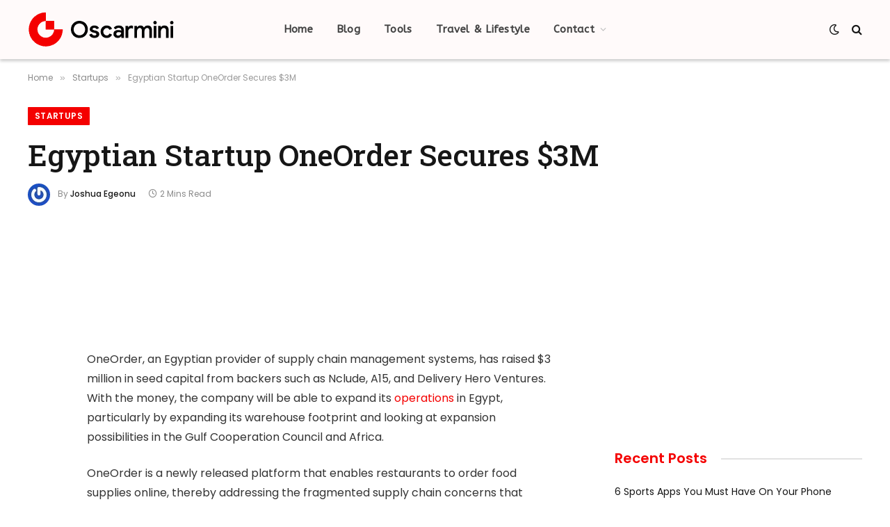

--- FILE ---
content_type: text/html; charset=UTF-8
request_url: https://oscarmini.com/egyptian-startup-oneorder-secures-3m/
body_size: 45444
content:
<!DOCTYPE html><html lang="en-US" class="s-light site-s-light"><head><meta charset="UTF-8" /><meta name="viewport" content="width=device-width, initial-scale=1" /><meta name='robots' content='index, follow, max-image-preview:large, max-snippet:-1, max-video-preview:-1' /><title>Egyptian Startup OneOrder Secures $3M - Oscarmini</title><link rel="preload" as="font" href="https://oscarmini.com/wp-content/themes/smart-mag/css/icons/fonts/ts-icons.woff2?v3.2" type="font/woff2" crossorigin="anonymous" /><meta name="description" content="OneOrder, an Egyptian provider of supply chain management systems, has raised $3 million in seed capital from backers such as Nclude." /><link rel="canonical" href="https://oscarmini.com/egyptian-startup-oneorder-secures-3m/" /><meta property="og:locale" content="en_US" /><meta property="og:type" content="article" /><meta property="og:title" content="Egyptian Startup OneOrder Secures $3M - Oscarmini" /><meta property="og:description" content="OneOrder, an Egyptian provider of supply chain management systems, has raised $3 million in seed capital from backers such as Nclude." /><meta property="og:url" content="https://oscarmini.com/egyptian-startup-oneorder-secures-3m/" /><meta property="og:site_name" content="Oscarmini" /><meta property="article:published_time" content="2022-12-06T10:28:23+00:00" /><meta property="og:image" content="https://oscarmini.com/wp-content/uploads/2022/12/9850495699561-OneOrderCMS.png" /><meta property="og:image:width" content="800" /><meta property="og:image:height" content="600" /><meta property="og:image:type" content="image/png" /><meta name="author" content="Joshua Egeonu" /><meta name="twitter:card" content="summary_large_image" /><meta name="twitter:label1" content="Written by" /><meta name="twitter:data1" content="Joshua Egeonu" /><meta name="twitter:label2" content="Est. reading time" /><meta name="twitter:data2" content="2 minutes" /> <script type="application/ld+json" class="yoast-schema-graph">{"@context":"https://schema.org","@graph":[{"@type":"Article","@id":"https://oscarmini.com/egyptian-startup-oneorder-secures-3m/#article","isPartOf":{"@id":"https://oscarmini.com/egyptian-startup-oneorder-secures-3m/"},"author":{"@id":"https://oscarmini.com/#/schema/person/5fbdb9715bee1aa464cfa77365d4eebd"},"headline":"Egyptian Startup OneOrder Secures $3M","datePublished":"2022-12-06T10:28:23+00:00","mainEntityOfPage":{"@id":"https://oscarmini.com/egyptian-startup-oneorder-secures-3m/"},"wordCount":260,"image":{"@id":"https://oscarmini.com/egyptian-startup-oneorder-secures-3m/#primaryimage"},"thumbnailUrl":"https://oscarmini.com/wp-content/uploads/2022/12/9850495699561-OneOrderCMS.png","keywords":["Startup"],"articleSection":["Startups"],"inLanguage":"en-US"},{"@type":"WebPage","@id":"https://oscarmini.com/egyptian-startup-oneorder-secures-3m/","url":"https://oscarmini.com/egyptian-startup-oneorder-secures-3m/","name":"Egyptian Startup OneOrder Secures $3M - Oscarmini","isPartOf":{"@id":"https://oscarmini.com/#website"},"primaryImageOfPage":{"@id":"https://oscarmini.com/egyptian-startup-oneorder-secures-3m/#primaryimage"},"image":{"@id":"https://oscarmini.com/egyptian-startup-oneorder-secures-3m/#primaryimage"},"thumbnailUrl":"https://oscarmini.com/wp-content/uploads/2022/12/9850495699561-OneOrderCMS.png","datePublished":"2022-12-06T10:28:23+00:00","author":{"@id":"https://oscarmini.com/#/schema/person/5fbdb9715bee1aa464cfa77365d4eebd"},"description":"OneOrder, an Egyptian provider of supply chain management systems, has raised $3 million in seed capital from backers such as Nclude.","breadcrumb":{"@id":"https://oscarmini.com/egyptian-startup-oneorder-secures-3m/#breadcrumb"},"inLanguage":"en-US","potentialAction":[{"@type":"ReadAction","target":["https://oscarmini.com/egyptian-startup-oneorder-secures-3m/"]}]},{"@type":"ImageObject","inLanguage":"en-US","@id":"https://oscarmini.com/egyptian-startup-oneorder-secures-3m/#primaryimage","url":"https://oscarmini.com/wp-content/uploads/2022/12/9850495699561-OneOrderCMS.png","contentUrl":"https://oscarmini.com/wp-content/uploads/2022/12/9850495699561-OneOrderCMS.png","width":800,"height":600},{"@type":"BreadcrumbList","@id":"https://oscarmini.com/egyptian-startup-oneorder-secures-3m/#breadcrumb","itemListElement":[{"@type":"ListItem","position":1,"name":"Home","item":"https://oscarmini.com/"},{"@type":"ListItem","position":2,"name":"Egyptian Startup OneOrder Secures $3M"}]},{"@type":"WebSite","@id":"https://oscarmini.com/#website","url":"https://oscarmini.com/","name":"Oscarmini","description":"Smarter Tech. Simpler Life.","potentialAction":[{"@type":"SearchAction","target":{"@type":"EntryPoint","urlTemplate":"https://oscarmini.com/?s={search_term_string}"},"query-input":{"@type":"PropertyValueSpecification","valueRequired":true,"valueName":"search_term_string"}}],"inLanguage":"en-US"},{"@type":"Person","@id":"https://oscarmini.com/#/schema/person/5fbdb9715bee1aa464cfa77365d4eebd","name":"joshuaegeonu","image":{"@type":"ImageObject","inLanguage":"en-US","@id":"https://oscarmini.com/#/schema/person/image/25fc7975d977351f85168a66c4c425f6","url":"https://secure.gravatar.com/avatar/788183a282f5967fed921be9c63b832f0fffd8f6b91a41dbff944fa67ad0d4bd?s=96&r=g","contentUrl":"https://secure.gravatar.com/avatar/788183a282f5967fed921be9c63b832f0fffd8f6b91a41dbff944fa67ad0d4bd?s=96&r=g","caption":"joshuaegeonu"},"url":"https://oscarmini.com/author/joshuaegeonu/"}]}</script> <link rel='dns-prefetch' href='//ajax.googleapis.com' /><link rel='dns-prefetch' href='//www.googletagmanager.com' /><link rel='dns-prefetch' href='//fonts.googleapis.com' /><link rel="alternate" type="application/rss+xml" title="Oscarmini &raquo; Feed" href="https://oscarmini.com/feed/" /><link rel="alternate" type="application/rss+xml" title="Oscarmini &raquo; Comments Feed" href="https://oscarmini.com/comments/feed/" /><link rel="preload" as="script" href="https://oscarmini.com/wp-content/themes/smart-mag/js/lazyload.js?ver=10.3.2" /><link rel="alternate" title="oEmbed (JSON)" type="application/json+oembed" href="https://oscarmini.com/wp-json/oembed/1.0/embed?url=https%3A%2F%2Foscarmini.com%2Fegyptian-startup-oneorder-secures-3m%2F" /><link rel="alternate" title="oEmbed (XML)" type="text/xml+oembed" href="https://oscarmini.com/wp-json/oembed/1.0/embed?url=https%3A%2F%2Foscarmini.com%2Fegyptian-startup-oneorder-secures-3m%2F&#038;format=xml" /><style id='wp-img-auto-sizes-contain-inline-css' type='text/css'>img:is([sizes=auto i],[sizes^="auto," i]){contain-intrinsic-size:3000px 1500px}
/*# sourceURL=wp-img-auto-sizes-contain-inline-css */</style><style id='classic-theme-styles-inline-css' type='text/css'>/*! This file is auto-generated */
.wp-block-button__link{color:#fff;background-color:#32373c;border-radius:9999px;box-shadow:none;text-decoration:none;padding:calc(.667em + 2px) calc(1.333em + 2px);font-size:1.125em}.wp-block-file__button{background:#32373c;color:#fff;text-decoration:none}
/*# sourceURL=/wp-includes/css/classic-themes.min.css */</style><style id='wab-pastacode-style-inline-css' type='text/css'>.blockcode-settings__wrapper{background:#f2f2f2;border:1px solid #dbdbdb;display:flex;flex-wrap:wrap;gap:1rem;padding:1rem;position:relative}.blockcode-settings__wrapper>*{flex-basis:40%;flex-grow:1}.cm-editor{padding-bottom:1em;padding-top:1em}.cm-content,.cm-gutters{font-family:Menlo,Monaco,Lucida Console,monospace!important;line-height:1.5!important}.cm-gutters .cm-lineNumbers{border-right:1px solid;padding-right:9px;width:3rem}

/*# sourceURL=https://oscarmini.com/wp-content/plugins/pastacode/build/style-index.css */</style><style id='mailster-form-style-inline-css' type='text/css'>html.mailster-form-active,html.mailster-form-active body{overflow:hidden}body.single-mailster-form #wpadminbar,body.single-mailster-form #wpadminbar *{_visibility:visible}body.single-mailster-form:after,body.single-mailster-form:before{display:none}body.single-mailster-form>*{display:none!important}body.single-mailster-form{background:none;overflow:hidden}body.single-mailster-form .mailster-block-form-type-content:not(.foo){align-items:center;inset:0;bottom:0;display:flex!important;height:100%!important;justify-items:center;left:0;margin:0!important;max-height:100%!important;max-width:100%!important;overflow:auto;position:fixed;right:0;top:0;visibility:visible;width:100%!important;z-index:99998}body.single-mailster-form .mailster-block-form-type-content:not(.foo) form{background-color:#fff}body.single-mailster-form .mailster-block-form-type-content *{visibility:visible}.mailster-block-form-type-bar,.mailster-block-form-type-popup,.mailster-block-form-type-side{display:none;inset:0;bottom:0;height:100%!important;justify-content:center;left:0;margin:0!important;max-height:100%!important;max-width:100%!important;overflow:auto;pointer-events:none;position:fixed;right:0;top:0;visibility:visible;width:100%!important;z-index:99998}.mailster-block-form-type-bar .mailster-block-form,.mailster-block-form-type-popup .mailster-block-form,.mailster-block-form-type-side .mailster-block-form{background-color:#fff;max-width:98vw;width:50vw}.mailster-block-form-type-popup{bottom:0;left:0;right:0;top:0}.mailster-block-form-type-bar{background-color:#fff;bottom:unset}@media only screen and (min-width:1400px){.mailster-block-form-type-bar .mailster-block-form,.mailster-block-form-type-popup .mailster-block-form{max-width:900px}}@media only screen and (max-width:800px){.mailster-block-form-type-bar .mailster-block-form,.mailster-block-form-type-popup .mailster-block-form{max-height:100%;max-height:-webkit-fill-available;width:70vw}.wp-block-mailster-form-outside-wrapper form.wp-block-mailster-form-wrapper.mailster-block-form{flex-basis:100%;_max-width:98vw;_max-width:min(98vw,560px)}}@media only screen and (max-width:400px){.mailster-block-form-type-bar .mailster-block-form,.mailster-block-form-type-popup .mailster-block-form{width:95vw}}.mailster-block-form-type-popup{align-items:center;justify-content:center}.mailster-block-form-type-popup.active{display:flex;pointer-events:inherit}.mailster-block-form-type-bar.active{top:0}.mailster-block-form-type-bar.active,.mailster-block-form-type-side.active{display:flex;left:0;opacity:1;pointer-events:inherit;right:0;visibility:visible}.mailster-block-form-type-side.active{align-items:flex-end;bottom:0;justify-content:flex-end;pointer-events:none;position:fixed}.mailster-block-form-type-bar .mailster-block-form{width:100vw}.mailster-block-form-type-popup{background-color:rgba(0,0,0,.6);outline:none}@supports(backdrop-filter:blur(6px)){.mailster-block-form-type-popup{backdrop-filter:blur(6px)}}.mailster-block-form-type-content .mailster-block-form-close,.mailster-block-form-type-content .mailster-block-form-inner-close,.mailster-block-form-type-other .mailster-block-form-close,.mailster-block-form-type-other .mailster-block-form-inner-close{display:none}.mailster-block-form-type-popup .mailster-block-form-close{transform:translate(100%) scale(.8)}.mailster-block-form-type-bar .mailster-block-form-close{transform:translate(150%,120%)}.mailster-block-form-type-side .mailster-block-form-close{left:0;right:auto;transform:translate(-50%,-50%)}@media only screen and (max-width:800px){.mailster-block-form-type-popup .mailster-block-form-close{opacity:1;transform:translate(-20%,20%) scale(.8)}.mailster-block-form-type-popup .mailster-block-form-close svg path{fill:#fff;stroke:rgba(0,0,0,.8);stroke-width:10px}.is-light-bg.mailster-block-form-type-popup .mailster-block-form-close svg path{fill:#000;stroke:hsla(0,0%,100%,.8)}}@media only screen and (max-width:400px){.mailster-block-form-type-popup .mailster-block-form-close{height:30px;width:30px}}.wp-block-mailster-form-outside-wrapper-placeholder form:before{_background-color:#fff!important}.wp-block-mailster-form-outside-wrapper.mailster-block-form-type-content{margin-bottom:1em}.wp-block-mailster-form-outside-wrapper.active,.wp-block-mailster-form-outside-wrapper.mailster-block-form-type-content,.wp-block-mailster-form-outside-wrapper.mailster-block-form-type-other{display:flex}.wp-block-mailster-form-wrapper:before{background-repeat:no-repeat;bottom:0;left:0;position:absolute;right:0;top:0;z-index:-1}.mailster-block-form.wp-block-mailster-form-wrapper{flex-basis:100%;position:relative}.mailster-block-form.wp-block-mailster-form-wrapper h1,.mailster-block-form.wp-block-mailster-form-wrapper h2,.mailster-block-form.wp-block-mailster-form-wrapper h3,.mailster-block-form.wp-block-mailster-form-wrapper h4,.mailster-block-form.wp-block-mailster-form-wrapper h5,.mailster-block-form.wp-block-mailster-form-wrapper h6,.mailster-block-form.wp-block-mailster-form-wrapper ol,.mailster-block-form.wp-block-mailster-form-wrapper p,.mailster-block-form.wp-block-mailster-form-wrapper ul{font-weight:400;margin:0;overflow-wrap:break-word;padding:0;width:100%}.mailster-block-form.wp-block-mailster-form-wrapper ol,.mailster-block-form.wp-block-mailster-form-wrapper ul{list-style:none}.wp-block-mailster-form-outside-wrapper:not(.mailster-block-form-type-content) .mailster-block-form-inner{max-height:98vh;max-width:98vw;overflow-y:auto;scrollbar-width:none}.wp-block-mailster-form-outside-wrapper:not(.mailster-block-form-type-content) .wp-block-mailster-form-wrapper.loading .mailster-block-form-inner{overflow:unset}.wp-block-mailster-form-outside-wrapper:not(.mailster-block-form-type-content) .mailster-block-form-inner::-webkit-scrollbar{display:none}.mailster-block-form.wp-block-mailster-form-wrapper .mailster-block-form-inner,.mailster-block-form.wp-block-mailster-form-wrapper .mailster-block-form-inner .wp-block-column,.mailster-block-form.wp-block-mailster-form-wrapper .mailster-block-form-inner .wp-block-group__inner-container{align-items:flex-end;display:flex;flex-basis:100%;flex-grow:0;_flex-shrink:0;flex-wrap:wrap;justify-content:space-between;pointer-events:all;position:relative;text-align:left}.mailster-block-form.wp-block-mailster-form-wrapper .mailster-block-form-inner>*{width:100%}.mailster-block-form.wp-block-mailster-form-wrapper .mailster-block-form-inner>div{position:relative}.mailster-block-form.wp-block-mailster-form-wrapper .mailster-block-form-inner fieldset{border:0;margin:0;min-width:0;padding:0}.mailster-block-form.wp-block-mailster-form-wrapper .mailster-block-form-inner fieldset legend{display:none}.mailster-block-form.wp-block-mailster-form-wrapper .mailster-block-form-inner .wp-block-spacer{min-width:1px}.mailster-block-form.wp-block-mailster-form-wrapper .mailster-block-form-inner .mailster-show-label legend{display:block}.mailster-block-form.wp-block-mailster-form-wrapper .mailster-block-form-inner .wp-block.wp-block.wp-block.wp-block.wp-block:not(.mailster-wrapper){margin:0;max-width:100%;width:100%}.mailster-block-form.wp-block-mailster-form-wrapper .mailster-block-form-inner .mailster-block-form-inner-close{cursor:pointer}.mailster-block-form.wp-block-mailster-form-wrapper .mailster-block-form-inner .submit-button{cursor:pointer;display:inline-block;text-decoration:none;width:100%}.mailster-block-form.wp-block-mailster-form-wrapper .mailster-block-form-inner .mailster-block-form-info>div{box-sizing:border-box;margin-bottom:0;padding:.5rem 1rem}.mailster-block-form.wp-block-mailster-form-wrapper .mailster-block-form-inner .wp-block-columns{gap:0;margin:0;padding:0}.mailster-block-form.wp-block-mailster-form-wrapper .mailster-block-form-inner .wp-block-columns .wp-block-column{align-items:inherit;gap:0}.mailster-block-form.wp-block-mailster-form-wrapper .mailster-block-form-inner .wp-block-columns .wp-block-column.is-vertically-aligned-top{align-self:flex-start}.mailster-block-form.wp-block-mailster-form-wrapper .mailster-block-form-inner .wp-block-columns .wp-block-column.is-vertically-aligned-center{align-self:center}.mailster-block-form.wp-block-mailster-form-wrapper .mailster-block-form-inner .wp-block-columns .wp-block-column.is-vertically-aligned-bottom{align-self:flex-end}.mailster-block-form.wp-block-mailster-form-wrapper .mailster-block-form-inner .wp-block-columns .wp-block-cover{flex-basis:100%;min-height:430px}.mailster-block-form.wp-block-mailster-form-wrapper .mailster-block-form-inner .wp-block-group{align-content:space-around;gap:0;margin:0;padding:0}.mailster-block-form.wp-block-mailster-form-wrapper .mailster-block-form-inner .wp-block-group .wp-block-group__inner-container{gap:0}.mailster-block-form.wp-block-mailster-form-wrapper .mailster-block-form-inner .wp-block-group .wp-block-cover{min-height:430px}.mailster-block-form.wp-block-mailster-form-wrapper .mailster-block-form-inner .mailster-wrapper{align-self:baseline;display:flex;display:inline-flex;flex-wrap:wrap;margin:0;max-width:100%;position:relative;width:100%}.mailster-block-form.wp-block-mailster-form-wrapper .mailster-block-form-inner .mailster-wrapper input.input,.mailster-block-form.wp-block-mailster-form-wrapper .mailster-block-form-inner .mailster-wrapper input[type=submit],.mailster-block-form.wp-block-mailster-form-wrapper .mailster-block-form-inner .mailster-wrapper select.input,.mailster-block-form.wp-block-mailster-form-wrapper .mailster-block-form-inner .mailster-wrapper textarea.input{box-sizing:content-box;box-sizing:border-box;margin:0;max-width:100%;text-overflow:ellipsis;width:120%;width:100%}.mailster-block-form.wp-block-mailster-form-wrapper .mailster-block-form-inner .mailster-wrapper input[type=submit]{font:inherit}.mailster-block-form.wp-block-mailster-form-wrapper .mailster-block-form-inner .mailster-wrapper ::-webkit-datetime-edit{line-height:.9em;line-height:155%;overflow:visible}.mailster-block-form.wp-block-mailster-form-wrapper .mailster-block-form-inner .mailster-wrapper .mailster-wrapper-options{display:block}.mailster-block-form.wp-block-mailster-form-wrapper .mailster-block-form-inner .mailster-wrapper._mailster-wrapper-type-submit{margin:0}.mailster-block-form.wp-block-mailster-form-wrapper .mailster-block-form-inner .mailster-wrapper:last-child{margin-bottom:0}.mailster-block-form-close{animation:mailster-showlate 1.5s linear 1;background:none!important;border:none;cursor:pointer;height:25px;opacity:.5;padding:0;position:absolute;right:0;text-decoration:none;top:0;transition:all .2s;-webkit-user-select:none;-moz-user-select:none;user-select:none;width:25px;z-index:1000}.mailster-block-form-close svg{height:100%;overflow:visible;paint-order:stroke;width:100%}.mailster-block-form-close svg path{fill:#000}.is-dark-bg .mailster-block-form-close svg path{fill:#fff}.is-light-bg .mailster-block-form-close svg path{fill:#000}.mailster-block-form-close:focus,.mailster-block-form-close:hover{opacity:1;outline-offset:unset}.mailster-block-form{max-width:100vw;position:relative;z-index:1}.mailster-block-form .mailster-block-form-info{display:none;flex-basis:100%;max-width:100%;transition:all 2.2s}.mailster-block-form .mailster-block-form-info .mailster-block-form-info-extra span{display:block}.mailster-block-form .mailster-block-form-info.is-error,.mailster-block-form .mailster-block-form-info.is-success{animation:mailster-info .2s ease-in-out 1;display:block}.mailster-block-form .mailster-block-form-info .mailster-block-form-info-error,.mailster-block-form .mailster-block-form-info .mailster-block-form-info-success{display:none}.mailster-block-form .mailster-block-form-info.is-error .mailster-block-form-info-error,.mailster-block-form .mailster-block-form-info.is-success .mailster-block-form-info-success{display:block}.mailster-block-form .mailster-block-form-info-success{background-color:#6fbf4d;background-color:var(--mailster--color--success-background,#6fbf4d);color:#fff;color:var(--mailster--color--success,#fff)}.mailster-block-form .mailster-block-form-info-error{background-color:#bf4d4d;background-color:var(--mailster--color--error-background,#bf4d4d);color:#fff;color:var(--mailster--color--error,#fff)}.mailster-block-form .mailster-wrapper.is-error input,.mailster-block-form .mailster-wrapper.is-error select,.mailster-block-form .mailster-wrapper.is-error textarea{border-color:var(--mailster--color--error-background,#bf4d4d);outline:2px solid var(--mailster--color--error-background,#bf4d4d);outline-offset:-2px}.mailster-block-form .mailster-wrapper-required.mailster-wrapper-asterisk label.mailster-label:after{color:#bf4d4d;color:var(--wp--preset--color--vivid-red,#bf4d4d);content:"*";display:inline-block;padding-left:.2rem;padding-right:.2rem}.mailster-block-form .mailster-wrapper-required.mailster-wrapper-asterisk .mailster-group-radio label.mailster-label:after{_content:"";display:none}.mailster-block-form label.mailster-label{align-items:center;display:flex;margin:initial}.mailster-block-form .mailster-wrapper-inline.mailster-wrapper-type-textarea label.mailster-label{align-items:baseline;top:.6em}.mailster-block-form .mailster-wrapper.mailster-wrapper-type-textarea textarea{max-height:100vh;min-height:4em;resize:vertical}.mailster-block-form .mailster-wrapper-inline label.mailster-label{align-items:center;bottom:0;left:0;overflow:hidden;padding-left:1rem;padding-right:1rem;pointer-events:none;position:absolute;right:0;text-overflow:ellipsis;top:0;white-space:nowrap}.mailster-block-form .mailster-wrapper-inline input.input:not(:-moz-placeholder)+label.mailster-label,.mailster-block-form .mailster-wrapper-inline textarea.input:not(:-moz-placeholder)+label.mailster-label{display:none}.mailster-block-form .mailster-wrapper-inline input.input:focus+label.mailster-label,.mailster-block-form .mailster-wrapper-inline input.input:not(:placeholder-shown)+label.mailster-label,.mailster-block-form .mailster-wrapper-inline textarea.input:focus+label.mailster-label,.mailster-block-form .mailster-wrapper-inline textarea.input:not(:placeholder-shown)+label.mailster-label{display:none}.mailster-block-form .mailster-wrapper-inline textarea.input input.input::-moz-placeholder,.mailster-block-form .mailster-wrapper-inline textarea.input::-moz-placeholder{visibility:hidden}.mailster-block-form .mailster-wrapper-inline textarea.input input.input::placeholder,.mailster-block-form .mailster-wrapper-inline textarea.input::placeholder{visibility:hidden}.mailster-block-form .mailster-wrapper-inline input.input::-moz-placeholder,.mailster-block-form .mailster-wrapper-inline textarea.input::-moz-placeholder{color:transparent}.mailster-block-form .mailster-wrapper-inline input.input::placeholder,.mailster-block-form .mailster-wrapper-inline textarea.input::placeholder{color:transparent}.mailster-block-form .mailster-wrapper-inline.mailster-wrapper-type-radio label.mailster-label{display:none}.mailster-block-form .mailster-wrapper-type-radio label{_white-space:nowrap}.mailster-block-form .mailster-wrapper-inline.mailster-wrapper-type-dropdown label.mailster-label{display:none}.mailster-block-form .mailster-group{display:flex;_flex-wrap:wrap}.mailster-block-form .mailster-group .mailster-label{cursor:pointer;display:initial;margin:0;padding-left:.5rem;padding-right:.5rem;vertical-align:baseline}.mailster-block-form .mailster-label+.mailster-group{_padding-left:1rem;_padding-right:1rem}.mailster-block-form .mailster-wrapper .mailster-group{align-items:center;_display:block;_padding-right:.5em}.mailster-block-form .mailster-wrapper .mailster-group input{flex-shrink:0}.mailster-block-form .mailster-wrapper-is-vertical .mailster-group{align-items:center;padding-left:inherit;padding-right:inherit;_width:100%}.mailster-block-form .mailster-wrapper-is-vertical>fieldset{display:flex}.mailster-block-form .mailster-block-form-inner .mailster-wrapper-label-align-left,.mailster-block-form .mailster-block-form-inner .mailster-wrapper-label-align-left label.mailster-label{justify-content:flex-start}.mailster-block-form .mailster-block-form-inner .mailster-wrapper-label-align-left .submit-button{text-align:left}.mailster-block-form .mailster-block-form-inner .mailster-wrapper-label-align-center,.mailster-block-form .mailster-block-form-inner .mailster-wrapper-label-align-center label.mailster-label{justify-content:center}.mailster-block-form .mailster-block-form-inner .mailster-wrapper-label-align-center .submit-button{text-align:center}.mailster-block-form .mailster-block-form-inner .mailster-wrapper-label-align-right,.mailster-block-form .mailster-block-form-inner .mailster-wrapper-label-align-right label.mailster-label{justify-content:flex-end}.mailster-block-form .mailster-block-form-inner .mailster-wrapper-label-align-right .submit-button{text-align:right}.mailster-block-form .mailster-block-form-inner .mailster-wrapper.mailster-wrapper-justify-left{margin-right:auto}.mailster-block-form .mailster-block-form-inner .mailster-wrapper.mailster-wrapper-justify-center{margin-left:auto;margin-right:auto}.mailster-block-form .mailster-block-form-inner .mailster-wrapper.mailster-wrapper-justify-right{margin-left:auto}.mailster-block-form .mailster-block-form-inner .mailster-wrapper-align-left .input{text-align:left}.mailster-block-form .mailster-block-form-inner .mailster-wrapper-align-left .mailster-group{justify-content:flex-start}.mailster-block-form .mailster-block-form-inner .mailster-wrapper-align-left .submit-button{text-align:left}.mailster-block-form .mailster-block-form-inner .mailster-wrapper-align-center .input{text-align:center}.mailster-block-form .mailster-block-form-inner .mailster-wrapper-align-center .mailster-group{justify-content:center}.mailster-block-form .mailster-block-form-inner .mailster-wrapper-align-center .submit-button{text-align:center}.mailster-block-form .mailster-block-form-inner .mailster-wrapper-align-right .input{text-align:right}.mailster-block-form .mailster-block-form-inner .mailster-wrapper-align-right .mailster-group{justify-content:flex-end}.mailster-block-form .mailster-block-form-inner .mailster-wrapper-align-right .submit-button{text-align:right}.mailster-block-form .mailster-wrapper-is-vertical .mailster-group>label,.mailster-block-form .mailster-wrapper-is-vertical .mailster-label{_width:100%}.mailster-block-form .mailster-wrapper input[type=checkbox],.mailster-block-form .mailster-wrapper input[type=radio]{margin:initial;vertical-align:middle}.mailster-block-form .mailster-wrapper span{_padding-left:.5rem;_padding-right:.5rem;_vertical-align:middle}.mailster-block-form .mailster-wrapper.wp-block-mailster-gdpr{align-items:center}.mailster-block-form .mailster-wrapper-type-radio label.mailster-label{width:100%}@media only screen and (max-width:400px){.mailster-block-form.wp-block-mailster-form-wrapper .mailster-wrapper{min-width:100%}}.mailster-block-form.has-errors .mailster-block-form-inner .mailster-block-form-info{height:auto;transform:scale(1)}.mailster-block-form.has-errors .mailster-block-form-inner .mailster-block-form-info .mailster-block-form-info-error{display:block}.mailster-block-form.has-errors .mailster-block-form-inner .is-error{animation:mailster-shake .3s linear 1}@media(prefers-reduced-motion){.mailster-block-form.has-errors .mailster-block-form-inner .is-error{animation:none}}.mailster-block-form.has-success .mailster-block-form-inner .mailster-block-form-info{height:auto;transform:scale(1)}.mailster-block-form.has-success .mailster-block-form-inner .mailster-block-form-info .mailster-block-form-info-success{display:block}.mailster-block-form.completed .mailster-block-form-inner .mailster-wrapper:not(.wp-block-mailster-messages){opacity:.8;pointer-events:none}.mailster-block-form.wp-block-mailster-form-wrapper{transition:transform .1s}.mailster-block-form.wp-block-mailster-form-wrapper.loading:not(.silent){__transform:scale(.98);_opacity:.8}.mailster-block-form.wp-block-mailster-form-wrapper.loading .wp-block-mailster-field-submit:before{animation:mailster-loading 5.5s linear infinite;background-image:linear-gradient(45deg,hsla(0,0%,98%,0) 25%,hsla(0,0%,88%,.145) 0,hsla(0,0%,88%,.145) 50%,hsla(0,0%,98%,0) 0,hsla(0,0%,98%,0) 75%,hsla(0,0%,88%,.145) 0,hsla(0,0%,88%,.145));background-size:56.57px 56.57px;content:"";height:100%;pointer-events:none;position:absolute;width:100%;z-index:1}@keyframes mailster-loading{0%{background-position:800px 0}}.wp-block-mailster-form-outside-wrapper.closing{opacity:0;pointer-events:none;transition:opacity 1s}.wp-block-mailster-form-outside-wrapper.closing .mailster-block-form{opacity:0;transition:opacity .1s}.wp-block-mailster-form-outside-wrapper.has-animation{animation:mailster-fadein .2s ease-in-out 1}.wp-block-mailster-form-outside-wrapper.has-animation.animation-fadein .mailster-block-form{animation:mailster-fadein 1s ease-in-out 1}.wp-block-mailster-form-outside-wrapper.has-animation.animation-shake .mailster-block-form{animation:mailster-shake .5s ease-in-out 1}.wp-block-mailster-form-outside-wrapper.has-animation.animation-heartbeat .mailster-block-form{animation:mailster-heartbeat 1s ease-in-out 1}.wp-block-mailster-form-outside-wrapper.has-animation.animation-swing .mailster-block-form{animation:mailster-swing 1s ease-in-out 1;transform-origin:top center}.wp-block-mailster-form-outside-wrapper.has-animation.animation-tada .mailster-block-form{animation:mailster-tada 1s ease-in-out 1}.wp-block-mailster-form-outside-wrapper.has-animation.animation-wobble .mailster-block-form{animation:mailster-wobble .8s ease-in-out 1}@media(prefers-reduced-motion){.wp-block-mailster-form-outside-wrapper.has-animation .mailster-block-form{animation:none!important}}@keyframes mailster-info{0%{opacity:0;transform:scale(.8)}to{opacity:1;transform:scale(1)}}@keyframes mailster-fadein{0%{opacity:0}to{opacity:1}}@keyframes mailster-showlate{0%,90%{opacity:0}to{opacity:.5}}@keyframes mailster-shake{0%,to{transform:translateZ(0)}10%,50%,90%{transform:translate3d(-6px,0,0)}30%,70%{transform:translate3d(6px,0,0)}}@keyframes mailster-swing{20%{transform:rotate(15deg)}40%{transform:rotate(-10deg)}60%{transform:rotate(5deg)}80%{transform:rotate(-5deg)}to{transform:rotate(0deg)}}@keyframes mailster-heartbeat{0%,28%,70%{transform:scale(1)}14%,42%{transform:scale(1.1)}}@keyframes mailster-tada{0%{transform:scaleX(1)}10%,20%{transform:scale3d(.9,.9,.9) rotate(-3deg)}30%,50%,70%,90%{transform:scale3d(1.1,1.1,1.1) rotate(3deg)}40%,60%,80%{transform:scale3d(1.1,1.1,1.1) rotate(-3deg)}to{transform:scaleX(1)}}@keyframes mailster-wobble{0%{transform:translateZ(0)}15%{transform:translate3d(-25%,0,0) rotate(-5deg)}30%{transform:translate3d(20%,0,0) rotate(3deg)}45%{transform:translate3d(-15%,0,0) rotate(-3deg)}60%{transform:translate3d(10%,0,0) rotate(2deg)}75%{transform:translate3d(-5%,0,0) rotate(-1deg)}to{transform:translateZ(0)}}

/*# sourceURL=https://oscarmini.com/wp-content/plugins/mailster/build/form/style-index.css */</style><style id='global-styles-inline-css' type='text/css'>:root{--wp--preset--aspect-ratio--square: 1;--wp--preset--aspect-ratio--4-3: 4/3;--wp--preset--aspect-ratio--3-4: 3/4;--wp--preset--aspect-ratio--3-2: 3/2;--wp--preset--aspect-ratio--2-3: 2/3;--wp--preset--aspect-ratio--16-9: 16/9;--wp--preset--aspect-ratio--9-16: 9/16;--wp--preset--color--black: #000000;--wp--preset--color--cyan-bluish-gray: #abb8c3;--wp--preset--color--white: #ffffff;--wp--preset--color--pale-pink: #f78da7;--wp--preset--color--vivid-red: #cf2e2e;--wp--preset--color--luminous-vivid-orange: #ff6900;--wp--preset--color--luminous-vivid-amber: #fcb900;--wp--preset--color--light-green-cyan: #7bdcb5;--wp--preset--color--vivid-green-cyan: #00d084;--wp--preset--color--pale-cyan-blue: #8ed1fc;--wp--preset--color--vivid-cyan-blue: #0693e3;--wp--preset--color--vivid-purple: #9b51e0;--wp--preset--gradient--vivid-cyan-blue-to-vivid-purple: linear-gradient(135deg,rgb(6,147,227) 0%,rgb(155,81,224) 100%);--wp--preset--gradient--light-green-cyan-to-vivid-green-cyan: linear-gradient(135deg,rgb(122,220,180) 0%,rgb(0,208,130) 100%);--wp--preset--gradient--luminous-vivid-amber-to-luminous-vivid-orange: linear-gradient(135deg,rgb(252,185,0) 0%,rgb(255,105,0) 100%);--wp--preset--gradient--luminous-vivid-orange-to-vivid-red: linear-gradient(135deg,rgb(255,105,0) 0%,rgb(207,46,46) 100%);--wp--preset--gradient--very-light-gray-to-cyan-bluish-gray: linear-gradient(135deg,rgb(238,238,238) 0%,rgb(169,184,195) 100%);--wp--preset--gradient--cool-to-warm-spectrum: linear-gradient(135deg,rgb(74,234,220) 0%,rgb(151,120,209) 20%,rgb(207,42,186) 40%,rgb(238,44,130) 60%,rgb(251,105,98) 80%,rgb(254,248,76) 100%);--wp--preset--gradient--blush-light-purple: linear-gradient(135deg,rgb(255,206,236) 0%,rgb(152,150,240) 100%);--wp--preset--gradient--blush-bordeaux: linear-gradient(135deg,rgb(254,205,165) 0%,rgb(254,45,45) 50%,rgb(107,0,62) 100%);--wp--preset--gradient--luminous-dusk: linear-gradient(135deg,rgb(255,203,112) 0%,rgb(199,81,192) 50%,rgb(65,88,208) 100%);--wp--preset--gradient--pale-ocean: linear-gradient(135deg,rgb(255,245,203) 0%,rgb(182,227,212) 50%,rgb(51,167,181) 100%);--wp--preset--gradient--electric-grass: linear-gradient(135deg,rgb(202,248,128) 0%,rgb(113,206,126) 100%);--wp--preset--gradient--midnight: linear-gradient(135deg,rgb(2,3,129) 0%,rgb(40,116,252) 100%);--wp--preset--font-size--small: 13px;--wp--preset--font-size--medium: 20px;--wp--preset--font-size--large: 36px;--wp--preset--font-size--x-large: 42px;--wp--preset--spacing--20: 0.44rem;--wp--preset--spacing--30: 0.67rem;--wp--preset--spacing--40: 1rem;--wp--preset--spacing--50: 1.5rem;--wp--preset--spacing--60: 2.25rem;--wp--preset--spacing--70: 3.38rem;--wp--preset--spacing--80: 5.06rem;--wp--preset--shadow--natural: 6px 6px 9px rgba(0, 0, 0, 0.2);--wp--preset--shadow--deep: 12px 12px 50px rgba(0, 0, 0, 0.4);--wp--preset--shadow--sharp: 6px 6px 0px rgba(0, 0, 0, 0.2);--wp--preset--shadow--outlined: 6px 6px 0px -3px rgb(255, 255, 255), 6px 6px rgb(0, 0, 0);--wp--preset--shadow--crisp: 6px 6px 0px rgb(0, 0, 0);}:where(.is-layout-flex){gap: 0.5em;}:where(.is-layout-grid){gap: 0.5em;}body .is-layout-flex{display: flex;}.is-layout-flex{flex-wrap: wrap;align-items: center;}.is-layout-flex > :is(*, div){margin: 0;}body .is-layout-grid{display: grid;}.is-layout-grid > :is(*, div){margin: 0;}:where(.wp-block-columns.is-layout-flex){gap: 2em;}:where(.wp-block-columns.is-layout-grid){gap: 2em;}:where(.wp-block-post-template.is-layout-flex){gap: 1.25em;}:where(.wp-block-post-template.is-layout-grid){gap: 1.25em;}.has-black-color{color: var(--wp--preset--color--black) !important;}.has-cyan-bluish-gray-color{color: var(--wp--preset--color--cyan-bluish-gray) !important;}.has-white-color{color: var(--wp--preset--color--white) !important;}.has-pale-pink-color{color: var(--wp--preset--color--pale-pink) !important;}.has-vivid-red-color{color: var(--wp--preset--color--vivid-red) !important;}.has-luminous-vivid-orange-color{color: var(--wp--preset--color--luminous-vivid-orange) !important;}.has-luminous-vivid-amber-color{color: var(--wp--preset--color--luminous-vivid-amber) !important;}.has-light-green-cyan-color{color: var(--wp--preset--color--light-green-cyan) !important;}.has-vivid-green-cyan-color{color: var(--wp--preset--color--vivid-green-cyan) !important;}.has-pale-cyan-blue-color{color: var(--wp--preset--color--pale-cyan-blue) !important;}.has-vivid-cyan-blue-color{color: var(--wp--preset--color--vivid-cyan-blue) !important;}.has-vivid-purple-color{color: var(--wp--preset--color--vivid-purple) !important;}.has-black-background-color{background-color: var(--wp--preset--color--black) !important;}.has-cyan-bluish-gray-background-color{background-color: var(--wp--preset--color--cyan-bluish-gray) !important;}.has-white-background-color{background-color: var(--wp--preset--color--white) !important;}.has-pale-pink-background-color{background-color: var(--wp--preset--color--pale-pink) !important;}.has-vivid-red-background-color{background-color: var(--wp--preset--color--vivid-red) !important;}.has-luminous-vivid-orange-background-color{background-color: var(--wp--preset--color--luminous-vivid-orange) !important;}.has-luminous-vivid-amber-background-color{background-color: var(--wp--preset--color--luminous-vivid-amber) !important;}.has-light-green-cyan-background-color{background-color: var(--wp--preset--color--light-green-cyan) !important;}.has-vivid-green-cyan-background-color{background-color: var(--wp--preset--color--vivid-green-cyan) !important;}.has-pale-cyan-blue-background-color{background-color: var(--wp--preset--color--pale-cyan-blue) !important;}.has-vivid-cyan-blue-background-color{background-color: var(--wp--preset--color--vivid-cyan-blue) !important;}.has-vivid-purple-background-color{background-color: var(--wp--preset--color--vivid-purple) !important;}.has-black-border-color{border-color: var(--wp--preset--color--black) !important;}.has-cyan-bluish-gray-border-color{border-color: var(--wp--preset--color--cyan-bluish-gray) !important;}.has-white-border-color{border-color: var(--wp--preset--color--white) !important;}.has-pale-pink-border-color{border-color: var(--wp--preset--color--pale-pink) !important;}.has-vivid-red-border-color{border-color: var(--wp--preset--color--vivid-red) !important;}.has-luminous-vivid-orange-border-color{border-color: var(--wp--preset--color--luminous-vivid-orange) !important;}.has-luminous-vivid-amber-border-color{border-color: var(--wp--preset--color--luminous-vivid-amber) !important;}.has-light-green-cyan-border-color{border-color: var(--wp--preset--color--light-green-cyan) !important;}.has-vivid-green-cyan-border-color{border-color: var(--wp--preset--color--vivid-green-cyan) !important;}.has-pale-cyan-blue-border-color{border-color: var(--wp--preset--color--pale-cyan-blue) !important;}.has-vivid-cyan-blue-border-color{border-color: var(--wp--preset--color--vivid-cyan-blue) !important;}.has-vivid-purple-border-color{border-color: var(--wp--preset--color--vivid-purple) !important;}.has-vivid-cyan-blue-to-vivid-purple-gradient-background{background: var(--wp--preset--gradient--vivid-cyan-blue-to-vivid-purple) !important;}.has-light-green-cyan-to-vivid-green-cyan-gradient-background{background: var(--wp--preset--gradient--light-green-cyan-to-vivid-green-cyan) !important;}.has-luminous-vivid-amber-to-luminous-vivid-orange-gradient-background{background: var(--wp--preset--gradient--luminous-vivid-amber-to-luminous-vivid-orange) !important;}.has-luminous-vivid-orange-to-vivid-red-gradient-background{background: var(--wp--preset--gradient--luminous-vivid-orange-to-vivid-red) !important;}.has-very-light-gray-to-cyan-bluish-gray-gradient-background{background: var(--wp--preset--gradient--very-light-gray-to-cyan-bluish-gray) !important;}.has-cool-to-warm-spectrum-gradient-background{background: var(--wp--preset--gradient--cool-to-warm-spectrum) !important;}.has-blush-light-purple-gradient-background{background: var(--wp--preset--gradient--blush-light-purple) !important;}.has-blush-bordeaux-gradient-background{background: var(--wp--preset--gradient--blush-bordeaux) !important;}.has-luminous-dusk-gradient-background{background: var(--wp--preset--gradient--luminous-dusk) !important;}.has-pale-ocean-gradient-background{background: var(--wp--preset--gradient--pale-ocean) !important;}.has-electric-grass-gradient-background{background: var(--wp--preset--gradient--electric-grass) !important;}.has-midnight-gradient-background{background: var(--wp--preset--gradient--midnight) !important;}.has-small-font-size{font-size: var(--wp--preset--font-size--small) !important;}.has-medium-font-size{font-size: var(--wp--preset--font-size--medium) !important;}.has-large-font-size{font-size: var(--wp--preset--font-size--large) !important;}.has-x-large-font-size{font-size: var(--wp--preset--font-size--x-large) !important;}
:where(.wp-block-post-template.is-layout-flex){gap: 1.25em;}:where(.wp-block-post-template.is-layout-grid){gap: 1.25em;}
:where(.wp-block-term-template.is-layout-flex){gap: 1.25em;}:where(.wp-block-term-template.is-layout-grid){gap: 1.25em;}
:where(.wp-block-columns.is-layout-flex){gap: 2em;}:where(.wp-block-columns.is-layout-grid){gap: 2em;}
:root :where(.wp-block-pullquote){font-size: 1.5em;line-height: 1.6;}
/*# sourceURL=global-styles-inline-css */</style><link rel='stylesheet' id='wp-show-posts-css' href='https://oscarmini.com/wp-content/plugins/wp-show-posts/css/wp-show-posts-min.css?ver=1.1.6' type='text/css' media='all' /><link rel='stylesheet' id='parent-style-css' href='https://oscarmini.com/wp-content/themes/smart-mag/style.css?ver=6.9' type='text/css' media='all' /><link rel='stylesheet' id='smartmag-core-css' href='https://oscarmini.com/wp-content/themes/smart-mag/style.css?ver=10.3.2' type='text/css' media='all' /><style id='smartmag-core-inline-css' type='text/css'>:root { --c-main: #f40000;
--c-main-rgb: 244,0,0;
--text-font: "Poppins", system-ui, -apple-system, "Segoe UI", Arial, sans-serif;
--body-font: "Poppins", system-ui, -apple-system, "Segoe UI", Arial, sans-serif;
--title-font: "Roboto Slab", system-ui, -apple-system, "Segoe UI", Arial, sans-serif;
--h-font: "Roboto Slab", system-ui, -apple-system, "Segoe UI", Arial, sans-serif;
--title-fw-bold: 600;
--excerpt-size: 14px; }
.post-title:not(._) { font-weight: 500; }
.smart-head-main { --c-shadow: rgba(15,15,15,0.2); }
.smart-head-main .smart-head-top { --head-h: 30px; background-color: #f7f8f8; }
.s-dark .smart-head-main .smart-head-top,
.smart-head-main .s-dark.smart-head-top { background-color: #142135; }
.smart-head-main .smart-head-mid { --head-h: 85px; background-color: rgba(255,0,0,0.02); }
.s-dark .smart-head-main .smart-head-mid,
.smart-head-main .s-dark.smart-head-mid { background-color: #152844; }
.smart-head-main .smart-head-mid { border-bottom-width: 1px; }
.navigation { font-family: "ABeeZee", system-ui, -apple-system, "Segoe UI", Arial, sans-serif; }
.navigation-main .menu > li > a { letter-spacing: 0.02em; }
.s-light .navigation-main { --c-nav: #424242; }
.s-dark .navigation { --c-nav-drop-bg: #11223d; }
.s-dark .smart-head-mobile .smart-head-mid,
.smart-head-mobile .s-dark.smart-head-mid { background-color: #142135; }
.s-dark .off-canvas, .off-canvas.s-dark { background-color: #142135; }
.navigation-small { margin-left: calc(-1 * var(--nav-items-space)); }
.block-head .heading { font-family: "Poppins", system-ui, -apple-system, "Segoe UI", Arial, sans-serif; }
.block-head-e2 .heading { font-weight: 600; color: var(--c-main); }
.entry-content { font-size: 16px; line-height: 1.8; }


/*# sourceURL=smartmag-core-inline-css */</style><link rel='stylesheet' id='smartmag-magnific-popup-css' href='https://oscarmini.com/wp-content/themes/smart-mag/css/lightbox.css?ver=10.3.2' type='text/css' media='all' /><link rel='stylesheet' id='smartmag-icons-css' href='https://oscarmini.com/wp-content/themes/smart-mag/css/icons/icons.css?ver=10.3.2' type='text/css' media='all' /><link rel='stylesheet' id='lgc-unsemantic-grid-responsive-tablet-css' href='https://oscarmini.com/wp-content/plugins/lightweight-grid-columns/css/unsemantic-grid-responsive-tablet.css?ver=1.0' type='text/css' media='all' /><link rel='stylesheet' id='smartmag-gfonts-custom-css' href='https://fonts.googleapis.com/css?family=Poppins%3A400%2C500%2C600%2C700%7CRoboto+Slab%3A400%2C500%2C600%2C700%7CABeeZee%3A400%2C500%2C600%2C700' type='text/css' media='all' /> <script type='text/javascript'>ajaxurl='https://oscarmini.com/wp-admin/admin-ajax.php';pm_nonce='e86b1d2751';</script><script type="text/javascript" id="smartmag-lazy-inline-js-after">/**
 * @copyright ThemeSphere
 * @preserve
 */
var BunyadLazy={};BunyadLazy.load=function(){function a(e,n){var t={};e.dataset.bgset&&e.dataset.sizes?(t.sizes=e.dataset.sizes,t.srcset=e.dataset.bgset):t.src=e.dataset.bgsrc,function(t){var a=t.dataset.ratio;if(0<a){const e=t.parentElement;if(e.classList.contains("media-ratio")){const n=e.style;n.getPropertyValue("--a-ratio")||(n.paddingBottom=100/a+"%")}}}(e);var a,o=document.createElement("img");for(a in o.onload=function(){var t="url('"+(o.currentSrc||o.src)+"')",a=e.style;a.backgroundImage!==t&&requestAnimationFrame(()=>{a.backgroundImage=t,n&&n()}),o.onload=null,o.onerror=null,o=null},o.onerror=o.onload,t)o.setAttribute(a,t[a]);o&&o.complete&&0<o.naturalWidth&&o.onload&&o.onload()}function e(t){t.dataset.loaded||a(t,()=>{document.dispatchEvent(new Event("lazyloaded")),t.dataset.loaded=1})}function n(t){"complete"===document.readyState?t():window.addEventListener("load",t)}return{initEarly:function(){var t,a=()=>{document.querySelectorAll(".img.bg-cover:not(.lazyload)").forEach(e)};"complete"!==document.readyState?(t=setInterval(a,150),n(()=>{a(),clearInterval(t)})):a()},callOnLoad:n,initBgImages:function(t){t&&n(()=>{document.querySelectorAll(".img.bg-cover").forEach(e)})},bgLoad:a}}(),BunyadLazy.load.initEarly();
//# sourceURL=smartmag-lazy-inline-js-after</script> 
 <script type="text/javascript" src="https://www.googletagmanager.com/gtag/js?id=GT-MJBXF6X4" id="google_gtagjs-js" async></script> <script type="text/javascript" id="google_gtagjs-js-after">window.dataLayer = window.dataLayer || [];function gtag(){dataLayer.push(arguments);}
gtag("set","linker",{"domains":["oscarmini.com"]});
gtag("js", new Date());
gtag("set", "developer_id.dZTNiMT", true);
gtag("config", "GT-MJBXF6X4");
 window._googlesitekit = window._googlesitekit || {}; window._googlesitekit.throttledEvents = []; window._googlesitekit.gtagEvent = (name, data) => { var key = JSON.stringify( { name, data } ); if ( !! window._googlesitekit.throttledEvents[ key ] ) { return; } window._googlesitekit.throttledEvents[ key ] = true; setTimeout( () => { delete window._googlesitekit.throttledEvents[ key ]; }, 5 ); gtag( "event", name, { ...data, event_source: "site-kit" } ); }; 
//# sourceURL=google_gtagjs-js-after</script> <link rel="https://api.w.org/" href="https://oscarmini.com/wp-json/" /><link rel="alternate" title="JSON" type="application/json" href="https://oscarmini.com/wp-json/wp/v2/posts/69378" /><link rel="EditURI" type="application/rsd+xml" title="RSD" href="https://oscarmini.com/xmlrpc.php?rsd" /><meta name="generator" content="WordPress 6.9" /><link rel='shortlink' href='https://oml.i.ng/8at' /><meta name="generator" content="Site Kit by Google 1.168.0" /> <!--[if lt IE 9]><link rel="stylesheet" href="https://oscarmini.com/wp-content/plugins/lightweight-grid-columns/css/ie.min.css" /> <![endif]--><link href="https://oml.i.ng/8at" rel="shortlink"> <script>var BunyadSchemeKey = 'bunyad-scheme';
		(() => {
			const d = document.documentElement;
			const c = d.classList;
			var scheme = localStorage.getItem(BunyadSchemeKey);
			
			if (scheme) {
				d.dataset.origClass = c;
				scheme === 'dark' ? c.remove('s-light', 'site-s-light') : c.remove('s-dark', 'site-s-dark');
				c.add('site-s-' + scheme, 's-' + scheme);
			}
		})();</script> <meta name="generator" content="Elementor 3.34.1; features: additional_custom_breakpoints; settings: css_print_method-external, google_font-enabled, font_display-auto"><meta name="onesignal" content="wordpress-plugin"/> <script>window.OneSignalDeferred = window.OneSignalDeferred || [];

      OneSignalDeferred.push(function(OneSignal) {
        var oneSignal_options = {};
        window._oneSignalInitOptions = oneSignal_options;

        oneSignal_options['serviceWorkerParam'] = { scope: '/' };
oneSignal_options['serviceWorkerPath'] = 'OneSignalSDKWorker.js.php';

        OneSignal.Notifications.setDefaultUrl("https://oscarmini.com");

        oneSignal_options['wordpress'] = true;
oneSignal_options['appId'] = 'cae2a2e4-db32-4e4f-89fe-b70a2654eb20';
oneSignal_options['allowLocalhostAsSecureOrigin'] = true;
oneSignal_options['welcomeNotification'] = { };
oneSignal_options['welcomeNotification']['title'] = "";
oneSignal_options['welcomeNotification']['message'] = "";
oneSignal_options['path'] = "https://oscarmini.com/wp-content/plugins/onesignal-free-web-push-notifications/sdk_files/";
oneSignal_options['promptOptions'] = { };
oneSignal_options['notifyButton'] = { };
oneSignal_options['notifyButton']['enable'] = true;
oneSignal_options['notifyButton']['position'] = 'bottom-left';
oneSignal_options['notifyButton']['theme'] = 'default';
oneSignal_options['notifyButton']['size'] = 'medium';
oneSignal_options['notifyButton']['showCredit'] = true;
oneSignal_options['notifyButton']['text'] = {};
              OneSignal.init(window._oneSignalInitOptions);
              OneSignal.Slidedown.promptPush()      });

      function documentInitOneSignal() {
        var oneSignal_elements = document.getElementsByClassName("OneSignal-prompt");

        var oneSignalLinkClickHandler = function(event) { OneSignal.Notifications.requestPermission(); event.preventDefault(); };        for(var i = 0; i < oneSignal_elements.length; i++)
          oneSignal_elements[i].addEventListener('click', oneSignalLinkClickHandler, false);
      }

      if (document.readyState === 'complete') {
           documentInitOneSignal();
      }
      else {
           window.addEventListener("load", function(event){
               documentInitOneSignal();
          });
      }</script> <style>.e-con.e-parent:nth-of-type(n+4):not(.e-lazyloaded):not(.e-no-lazyload),
				.e-con.e-parent:nth-of-type(n+4):not(.e-lazyloaded):not(.e-no-lazyload) * {
					background-image: none !important;
				}
				@media screen and (max-height: 1024px) {
					.e-con.e-parent:nth-of-type(n+3):not(.e-lazyloaded):not(.e-no-lazyload),
					.e-con.e-parent:nth-of-type(n+3):not(.e-lazyloaded):not(.e-no-lazyload) * {
						background-image: none !important;
					}
				}
				@media screen and (max-height: 640px) {
					.e-con.e-parent:nth-of-type(n+2):not(.e-lazyloaded):not(.e-no-lazyload),
					.e-con.e-parent:nth-of-type(n+2):not(.e-lazyloaded):not(.e-no-lazyload) * {
						background-image: none !important;
					}
				}</style> <script type="text/javascript">var _gaq=_gaq||[];_gaq.push(['_setAccount','UA-33877206-1']);_gaq.push(['_trackPageview']);(function(){var ga=document.createElement('script');ga.type='text/javascript';ga.async=true;ga.src=('https:'==document.location.protocol?'https://ssl':'http://www')+'.google-analytics.com/ga.js';var s=document.getElementsByTagName('script')[0];s.parentNode.insertBefore(ga,s);})();</script> 
 <script async src="https://www.googletagmanager.com/gtag/js?id=G-5KPCDYS08E"></script> <script>window.dataLayer = window.dataLayer || [];
  function gtag(){dataLayer.push(arguments);}
  gtag('js', new Date());

  gtag('config', 'G-5KPCDYS08E');</script>    <script async src="//pagead2.googlesyndication.com/pagead/js/adsbygoogle.js"></script> <script>(adsbygoogle = window.adsbygoogle || []).push({
          google_ad_client: "ca-pub-6919425144367079",
          enable_page_level_ads: true
     });</script> <script async src="https://pagead2.googlesyndication.com/pagead/js/adsbygoogle.js?client=ca-pub-6919425144367079"
     crossorigin="anonymous"></script>  <script>!function(f,b,e,v,n,t,s)
  {if(f.fbq)return;n=f.fbq=function(){n.callMethod?
  n.callMethod.apply(n,arguments):n.queue.push(arguments)};
  if(!f._fbq)f._fbq=n;n.push=n;n.loaded=!0;n.version='2.0';
  n.queue=[];t=b.createElement(e);t.async=!0;
  t.src=v;s=b.getElementsByTagName(e)[0];
  s.parentNode.insertBefore(t,s)}(window, document,'script',
  'https://connect.facebook.net/en_US/fbevents.js');
  fbq('init', '1507233079358253');
  fbq('track', 'PageView');</script> <noscript><img height="1" width="1" style="display:none"
 src="https://www.facebook.com/tr?id=1507233079358253&ev=PageView&noscript=1"
/></noscript>  <script>!function(f,b,e,v,n,t,s)
{if(f.fbq)return;n=f.fbq=function(){n.callMethod?
n.callMethod.apply(n,arguments):n.queue.push(arguments)};
if(!f._fbq)f._fbq=n;n.push=n;n.loaded=!0;n.version='2.0';
n.queue=[];t=b.createElement(e);t.async=!0;
t.src=v;s=b.getElementsByTagName(e)[0];
s.parentNode.insertBefore(t,s)}(window, document,'script',
'https://connect.facebook.net/en_US/fbevents.js');
fbq('init', '1961890027344628');
fbq('track', 'PageView');</script> <noscript><img height="1" width="1" style="display:none"
src="https://www.facebook.com/tr?id=1961890027344628&ev=PageView&noscript=1"
/></noscript><meta name="facebook-domain-verification" content="mwi5w5xd1vghbo9uu5d804czfrgb46" /><link rel="icon" href="https://oscarmini.com/wp-content/uploads/2021/08/cropped-oscarmini-iconmark-red-32x32.png" sizes="32x32" /><link rel="icon" href="https://oscarmini.com/wp-content/uploads/2021/08/cropped-oscarmini-iconmark-red-192x192.png" sizes="192x192" /><link rel="apple-touch-icon" href="https://oscarmini.com/wp-content/uploads/2021/08/cropped-oscarmini-iconmark-red-180x180.png" /><meta name="msapplication-TileImage" content="https://oscarmini.com/wp-content/uploads/2021/08/cropped-oscarmini-iconmark-red-270x270.png" /><style type="text/css" id="wp-custom-css">.mailster-widget, .mailster-widget-signup, .dmailster-form-fields {
    padding: 20px;
    background: #ffc3c3;
    margin: 20px;
}

.email-below-post {
		padding: 20px;
    background: #ffc3c3;
    margin: 20px;
}

.mailster-form .submit-button {
	width: 80%;
	display: flex;
	margin: 20px auto;
}</style></head><body class="wp-singular post-template-default single single-post postid-69378 single-format-standard wp-theme-smart-mag wp-child-theme-omv4 right-sidebar post-layout-large post-cat-6173 has-lb has-lb-sm ts-img-hov-fade layout-normal elementor-default elementor-kit-59637"><div class="main-wrap"><div class="off-canvas-backdrop"></div><div class="mobile-menu-container off-canvas hide-widgets-sm" id="off-canvas"><div class="off-canvas-head"> <a href="#" class="close"> <span class="visuallyhidden">Close Menu</span> <i class="tsi tsi-times"></i> </a><div class="ts-logo"> <img class="logo-mobile logo-image logo-image-dark" src="https://oscarmini.com/wp-content/uploads/2021/08/logo-white@2x.png" width="211" height="51" alt="Oscarmini"/><img loading="lazy" class="logo-mobile logo-image" src="https://oscarmini.com/wp-content/uploads/2021/08/logo-black@2x.png" width="211" height="51" alt="Oscarmini"/></div></div><div class="off-canvas-content"><ul id="menu-nav-menu" class="mobile-menu"><li id="menu-item-23594" class="menu-item menu-item-type-custom menu-item-object-custom menu-item-home menu-item-23594"><a href="https://oscarmini.com">Home</a></li><li id="menu-item-23596" class="menu-item menu-item-type-custom menu-item-object-custom menu-item-23596"><a href="https://oscarmini.com/blog">Blog</a></li><li id="menu-item-38456" class="menu-item menu-item-type-custom menu-item-object-custom menu-item-38456"><a href="/homepage#tools">Tools</a></li><li id="menu-item-39036" class="menu-item menu-item-type-taxonomy menu-item-object-category menu-item-39036"><a href="https://oscarmini.com/travel/">Travel &#038; Lifestyle</a></li><li id="menu-item-23592" class="menu-item menu-item-type-post_type menu-item-object-page menu-item-has-children menu-item-23592"><a href="https://oscarmini.com/contact-us/">Contact</a><ul class="sub-menu"><li id="menu-item-23593" class="menu-item menu-item-type-post_type menu-item-object-page menu-item-23593"><a href="https://oscarmini.com/advertise/">Advertise</a></li><li id="menu-item-39438" class="menu-item menu-item-type-post_type menu-item-object-page menu-item-39438"><a href="https://oscarmini.com/about/">About Us</a></li></ul></li></ul><div class="spc-social-block spc-social spc-social-b smart-head-social"> <a href="https://www.facebook.com/oscarmini" class="link service s-facebook" target="_blank" rel="nofollow noopener"> <i class="icon tsi tsi-facebook"></i> <span class="visuallyhidden">Facebook</span> </a> <a href="https://twitter.com/oscarminiHQ" class="link service s-twitter" target="_blank" rel="nofollow noopener"> <i class="icon tsi tsi-twitter"></i> <span class="visuallyhidden">X (Twitter)</span> </a> <a href="https://www.instagram.com/oscarminiHQ" class="link service s-instagram" target="_blank" rel="nofollow noopener"> <i class="icon tsi tsi-instagram"></i> <span class="visuallyhidden">Instagram</span> </a></div></div></div><div class="smart-head smart-head-a smart-head-main" id="smart-head" data-sticky="mid" data-sticky-type="smart" data-sticky-full><div class="smart-head-row smart-head-mid smart-head-row-3 is-light has-center-nav smart-head-row-full"><div class="inner wrap"><div class="items items-left "> <a href="https://oscarmini.com/" title="Oscarmini" rel="home" class="logo-link ts-logo logo-is-image"> <span> <img loading="lazy" src="https://oscarmini.com/wp-content/uploads/2021/08/logo-white.png" class="logo-image logo-image-dark" alt="Oscarmini" srcset="https://oscarmini.com/wp-content/uploads/2021/08/logo-white.png ,https://oscarmini.com/wp-content/uploads/2021/08/logo-white@2x.png 2x" width="211" height="51"/><img loading="lazy" src="https://oscarmini.com/wp-content/uploads/2021/08/logo-black.png" class="logo-image" alt="Oscarmini" srcset="https://oscarmini.com/wp-content/uploads/2021/08/logo-black.png ,https://oscarmini.com/wp-content/uploads/2021/08/logo-black@2x.png 2x" width="211" height="51"/> </span> </a></div><div class="items items-center "><div class="nav-wrap"><nav class="navigation navigation-main nav-hov-a"><ul id="menu-nav-menu-1" class="menu"><li class="menu-item menu-item-type-custom menu-item-object-custom menu-item-home menu-item-23594"><a href="https://oscarmini.com">Home</a></li><li class="menu-item menu-item-type-custom menu-item-object-custom menu-item-23596"><a href="https://oscarmini.com/blog">Blog</a></li><li class="menu-item menu-item-type-custom menu-item-object-custom menu-item-38456"><a href="/homepage#tools">Tools</a></li><li class="menu-item menu-item-type-taxonomy menu-item-object-category menu-cat-1611 menu-item-39036"><a href="https://oscarmini.com/travel/">Travel &#038; Lifestyle</a></li><li class="menu-item menu-item-type-post_type menu-item-object-page menu-item-has-children menu-item-23592"><a href="https://oscarmini.com/contact-us/">Contact</a><ul class="sub-menu"><li class="menu-item menu-item-type-post_type menu-item-object-page menu-item-23593"><a href="https://oscarmini.com/advertise/">Advertise</a></li><li class="menu-item menu-item-type-post_type menu-item-object-page menu-item-39438"><a href="https://oscarmini.com/about/">About Us</a></li></ul></li></ul></nav></div></div><div class="items items-right "><div class="scheme-switcher has-icon-only"> <a href="#" class="toggle is-icon toggle-dark" title="Switch to Dark Design - easier on eyes."> <i class="icon tsi tsi-moon"></i> </a> <a href="#" class="toggle is-icon toggle-light" title="Switch to Light Design."> <i class="icon tsi tsi-bright"></i> </a></div> <a href="#" class="search-icon has-icon-only is-icon" title="Search"> <i class="tsi tsi-search"></i> </a></div></div></div></div><div class="smart-head smart-head-a smart-head-mobile" id="smart-head-mobile" data-sticky="mid" data-sticky-type="smart" data-sticky-full><div class="smart-head-row smart-head-mid smart-head-row-3 s-dark smart-head-row-full"><div class="inner wrap"><div class="items items-left "> <button class="offcanvas-toggle has-icon" type="button" aria-label="Menu"> <span class="hamburger-icon hamburger-icon-a"> <span class="inner"></span> </span> </button></div><div class="items items-center "> <a href="https://oscarmini.com/" title="Oscarmini" rel="home" class="logo-link ts-logo logo-is-image"> <span> <img class="logo-mobile logo-image logo-image-dark" src="https://oscarmini.com/wp-content/uploads/2021/08/logo-white@2x.png" width="211" height="51" alt="Oscarmini"/><img loading="lazy" class="logo-mobile logo-image" src="https://oscarmini.com/wp-content/uploads/2021/08/logo-black@2x.png" width="211" height="51" alt="Oscarmini"/> </span> </a></div><div class="items items-right "> <a href="#" class="search-icon has-icon-only is-icon" title="Search"> <i class="tsi tsi-search"></i> </a></div></div></div></div><nav class="breadcrumbs is-full-width breadcrumbs-a" id="breadcrumb"><div class="inner ts-contain "><span><a href="https://oscarmini.com/"><span>Home</span></a></span><span class="delim">&raquo;</span><span><a href="https://oscarmini.com/startups/"><span>Startups</span></a></span><span class="delim">&raquo;</span><span class="current">Egyptian Startup OneOrder Secures $3M</span></div></nav><div class="main ts-contain cf right-sidebar"><div class="the-post-header s-head-modern s-head-large"><div class="post-meta post-meta-a post-meta-left post-meta-single has-below"><div class="post-meta-items meta-above"><span class="meta-item cat-labels"> <a href="https://oscarmini.com/startups/" class="category term-color-6173" rel="category">Startups</a> </span></div><h1 class="is-title post-title">Egyptian Startup OneOrder Secures $3M</h1><div class="post-meta-items meta-below has-author-img"><span class="has-next-icon meta-item post-author has-img"><img alt='Joshua Egeonu' src='https://secure.gravatar.com/avatar/788183a282f5967fed921be9c63b832f0fffd8f6b91a41dbff944fa67ad0d4bd?s=32&#038;r=g' srcset='https://secure.gravatar.com/avatar/788183a282f5967fed921be9c63b832f0fffd8f6b91a41dbff944fa67ad0d4bd?s=64&#038;r=g 2x' class='avatar avatar-32 photo' height='32' width='32' decoding='async'/><span class="by">By</span> <a href="https://oscarmini.com/author/joshuaegeonu/" title="Posts by Joshua Egeonu" class="author url fn" rel="author">Joshua Egeonu</a></span><span class="meta-item read-time has-icon"><i class="tsi tsi-clock"></i>2 Mins Read</span></div></div></div><div class="ts-row"><div class="col-8 main-content s-post-contain"><div class="single-featured"></div><div class="the-post s-post-large"><article id="post-69378" class="post-69378 post type-post status-publish format-standard has-post-thumbnail category-startups tag-startup"><div class="post-content-wrap has-share-float"><div class="post-share-float share-float-b is-hidden spc-social-colors spc-social-colored"><div class="inner"> <span class="share-text">Share</span><div class="services"> <a href="https://www.facebook.com/sharer.php?u=https%3A%2F%2Foscarmini.com%2Fegyptian-startup-oneorder-secures-3m%2F" class="cf service s-facebook" target="_blank" title="Facebook" rel="nofollow noopener"> <i class="tsi tsi-facebook"></i> <span class="label">Facebook</span> </a> <a href="https://twitter.com/intent/tweet?url=https%3A%2F%2Foscarmini.com%2Fegyptian-startup-oneorder-secures-3m%2F&text=Egyptian%20Startup%20OneOrder%20Secures%20%243M" class="cf service s-twitter" target="_blank" title="Twitter" rel="nofollow noopener"> <i class="tsi tsi-twitter"></i> <span class="label">Twitter</span> </a> <a href="https://www.linkedin.com/shareArticle?mini=true&url=https%3A%2F%2Foscarmini.com%2Fegyptian-startup-oneorder-secures-3m%2F" class="cf service s-linkedin" target="_blank" title="LinkedIn" rel="nofollow noopener"> <i class="tsi tsi-linkedin"></i> <span class="label">LinkedIn</span> </a> <a href="https://wa.me/?text=Egyptian%20Startup%20OneOrder%20Secures%20%243M%20https%3A%2F%2Foscarmini.com%2Fegyptian-startup-oneorder-secures-3m%2F" class="cf service s-whatsapp" target="_blank" title="WhatsApp" rel="nofollow noopener"> <i class="tsi tsi-whatsapp"></i> <span class="label">WhatsApp</span> </a> <a href="https://pinterest.com/pin/create/button/?url=https%3A%2F%2Foscarmini.com%2Fegyptian-startup-oneorder-secures-3m%2F&media=https%3A%2F%2Foscarmini.com%2Fwp-content%2Fuploads%2F2022%2F12%2F9850495699561-OneOrderCMS.png&description=Egyptian%20Startup%20OneOrder%20Secures%20%243M" class="cf service s-pinterest" target="_blank" title="Pinterest" rel="nofollow noopener"> <i class="tsi tsi-pinterest-p"></i> <span class="label">Pinterest</span> </a> <a href="/cdn-cgi/l/email-protection#[base64]" class="cf service s-email" target="_blank" title="Email" rel="nofollow noopener"> <i class="tsi tsi-envelope-o"></i> <span class="label">Email</span> </a></div></div></div><div class="post-content cf entry-content content-spacious"><div class="a-wrap a-wrap-base a-wrap-5"> <script data-cfasync="false" src="/cdn-cgi/scripts/5c5dd728/cloudflare-static/email-decode.min.js"></script><script async src="//pagead2.googlesyndication.com/pagead/js/adsbygoogle.js"></script>  <ins class="adsbygoogle"
 style="display:inline-block;width:728px;height:90px"
 data-ad-client="ca-pub-6919425144367079"
 data-ad-slot="6284834543"></ins> <script>(adsbygoogle = window.adsbygoogle || []).push({});</script></div><p>OneOrder, an Egyptian provider of supply chain management systems, has raised $3 million in seed capital from backers such as Nclude, A15, and Delivery Hero Ventures. With the money, the company will be able to expand its <a href="https://oscarmini.com/startups/">operations</a> in Egypt, particularly by expanding its warehouse footprint and looking at expansion possibilities in the Gulf Cooperation Council and Africa.</p><p>OneOrder is a newly released platform that enables restaurants to order food supplies online, thereby addressing the fragmented supply chain concerns that frequently result in unpredictable prices, waste, quality difficulties, and storage costs.</p><p><strong>Must Read: <a href="https://oscarmini.com/blnk-an-egyptian-fintech-raises-32m-in-funding/">Blnk, an Egyptian Fintech Raises $32M in Funding</a></strong></p><p><img decoding="async" class="aligncenter" src="https://techcrunch.com/wp-content/uploads/2022/12/OneOrder-Team-min.jpg?w=1024" alt="With $3M new funding, Egyptian startup OneOrder sets out on growth drive | TechCrunch" /></p><p>Through its partners, the startup intends to offer working capital <a href="https://oscarmini.com/startups/">finance solutions</a> to restaurants, using its vast data to assist underserved clients who cannot obtain conventional funding. CEO Tamer Amer, who has over 20 years of expertise in the restaurant business, and CTO Karim Maurice, who also founded online restaurant reservation service Cube, founded OneOrder.</p><p>OneOrder, which caters to Egypt&#8217;s entire addressable market of 400,000 eateries, was established by Amer in response to the supply chain difficulties he encountered while running two restaurants in Egypt.</p><p><strong>Must Read: <a href="https://oscarmini.com/pivo-raises-2-million-seed-funding/">Pivo Raises $2 Million Seed Funding</a></strong></p><p>The managing partner at Nclude, Basil Moftah, praised OneOrder&#8217;s solution for having a &#8220;quite amazing&#8221; product-market fit and a &#8220;good impact&#8221; on all value chain participants. In line with Nclude&#8217;s investing ethos, he continued, OneOrder&#8217;s <a href="https://oscarmini.com/startups/">embedded</a> funding will assist clients who were unable to obtain traditional financing. The business now has $10.5 million in total finance, which includes $6.5 million in working capital financing from financial institutions.</p></div></div><div class="the-post-tags"><a href="https://oscarmini.com/tag/startup/" rel="tag">Startup</a></div></article><section class="related-posts"><div class="block-head block-head-ac block-head-c is-left"><h4 class="heading">Related <span class="color">Posts</span></h4></div><section class="block-wrap block-grid cols-gap-sm mb-none" data-id="1"><div class="block-content"><div class="loop loop-grid loop-grid-sm grid grid-3 md:grid-2 xs:grid-1"><article class="l-post grid-post grid-sm-post"><div class="media"> <a href="https://oscarmini.com/curacel-a-nigerian-insurtech-startup-raises-3-million/" class="image-link media-ratio ratio-16-9" title="Curacel, a Nigerian Insurtech Startup, Raises $3 Million"><span data-bgsrc="https://oscarmini.com/wp-content/uploads/2023/02/g-750x422-1-450x253.png" class="img bg-cover wp-post-image attachment-bunyad-medium size-bunyad-medium lazyload" data-bgset="https://oscarmini.com/wp-content/uploads/2023/02/g-750x422-1-450x253.png 450w, https://oscarmini.com/wp-content/uploads/2023/02/g-750x422-1-300x169.png 300w, https://oscarmini.com/wp-content/uploads/2023/02/g-750x422-1-150x84.png 150w, https://oscarmini.com/wp-content/uploads/2023/02/g-750x422-1.png 750w" data-sizes="(max-width: 377px) 100vw, 377px"></span></a></div><div class="content"><div class="post-meta post-meta-a has-below"><h4 class="is-title post-title"><a href="https://oscarmini.com/curacel-a-nigerian-insurtech-startup-raises-3-million/">Curacel, a Nigerian Insurtech Startup, Raises $3 Million</a></h4><div class="post-meta-items meta-below"><span class="meta-item date"><span class="date-link"><time class="post-date" datetime="2023-02-17T18:08:54+01:00">February 17, 2023</time></span></span></div></div></div></article><article class="l-post grid-post grid-sm-post"><div class="media"> <a href="https://oscarmini.com/venco-an-estate-management-startup-raises-670k/" class="image-link media-ratio ratio-16-9" title="VENCO, an Estate Management Startup Raises $670k"><span data-bgsrc="https://oscarmini.com/wp-content/uploads/2022/12/Estate-Admin-2-1-1024x682-1-450x300.png" class="img bg-cover wp-post-image attachment-bunyad-medium size-bunyad-medium lazyload" data-bgset="https://oscarmini.com/wp-content/uploads/2022/12/Estate-Admin-2-1-1024x682-1-450x300.png 450w, https://oscarmini.com/wp-content/uploads/2022/12/Estate-Admin-2-1-1024x682-1-768x512.png 768w, https://oscarmini.com/wp-content/uploads/2022/12/Estate-Admin-2-1-1024x682-1.png 1024w" data-sizes="(max-width: 377px) 100vw, 377px"></span></a></div><div class="content"><div class="post-meta post-meta-a has-below"><h4 class="is-title post-title"><a href="https://oscarmini.com/venco-an-estate-management-startup-raises-670k/">VENCO, an Estate Management Startup Raises $670k</a></h4><div class="post-meta-items meta-below"><span class="meta-item date"><span class="date-link"><time class="post-date" datetime="2022-12-06T11:44:20+01:00">December 6, 2022</time></span></span></div></div></div></article><article class="l-post grid-post grid-sm-post"><div class="media"> <a href="https://oscarmini.com/pivo-raises-2-million-seed-funding/" class="image-link media-ratio ratio-16-9" title="Pivo Raises $2 Million Seed Funding"><span data-bgsrc="https://oscarmini.com/wp-content/uploads/2022/11/Nkiru-Amadi-Emina-and-Ijeoma-Jacquelyn-Akwiwu-of-Pivo-Africa-1-scaled-1-450x407.jpg" class="img bg-cover wp-post-image attachment-bunyad-medium size-bunyad-medium lazyload" data-bgset="https://oscarmini.com/wp-content/uploads/2022/11/Nkiru-Amadi-Emina-and-Ijeoma-Jacquelyn-Akwiwu-of-Pivo-Africa-1-scaled-1-450x407.jpg 450w, https://oscarmini.com/wp-content/uploads/2022/11/Nkiru-Amadi-Emina-and-Ijeoma-Jacquelyn-Akwiwu-of-Pivo-Africa-1-scaled-1-300x271.jpg 300w, https://oscarmini.com/wp-content/uploads/2022/11/Nkiru-Amadi-Emina-and-Ijeoma-Jacquelyn-Akwiwu-of-Pivo-Africa-1-scaled-1-1024x925.jpg 1024w, https://oscarmini.com/wp-content/uploads/2022/11/Nkiru-Amadi-Emina-and-Ijeoma-Jacquelyn-Akwiwu-of-Pivo-Africa-1-scaled-1-768x694.jpg 768w, https://oscarmini.com/wp-content/uploads/2022/11/Nkiru-Amadi-Emina-and-Ijeoma-Jacquelyn-Akwiwu-of-Pivo-Africa-1-scaled-1-1536x1388.jpg 1536w, https://oscarmini.com/wp-content/uploads/2022/11/Nkiru-Amadi-Emina-and-Ijeoma-Jacquelyn-Akwiwu-of-Pivo-Africa-1-scaled-1-2048x1850.jpg 2048w, https://oscarmini.com/wp-content/uploads/2022/11/Nkiru-Amadi-Emina-and-Ijeoma-Jacquelyn-Akwiwu-of-Pivo-Africa-1-scaled-1-1200x1084.jpg 1200w" data-sizes="(max-width: 377px) 100vw, 377px"></span></a></div><div class="content"><div class="post-meta post-meta-a has-below"><h4 class="is-title post-title"><a href="https://oscarmini.com/pivo-raises-2-million-seed-funding/">Pivo Raises $2 Million Seed Funding</a></h4><div class="post-meta-items meta-below"><span class="meta-item date"><span class="date-link"><time class="post-date" datetime="2022-11-29T14:27:10+01:00">November 29, 2022</time></span></span></div></div></div></article></div></div></section></section><div class="comments"><div class="ts-comments-show"> <a href="#" class="ts-button ts-button-b"> Add A Comment </a></div><div id="comments"><div class="comments-area ts-comments-hidden"><p class="nocomments">Comments are closed.</p></div></div></div></div></div><aside class="col-4 main-sidebar has-sep" data-sticky="1"><div class="inner theiaStickySidebar"><div id="custom_html-2" class="widget_text widget widget_custom_html"><div class="textwidget custom-html-widget"><script async src="https://pagead2.googlesyndication.com/pagead/js/adsbygoogle.js?client=ca-pub-6919425144367079"
     crossorigin="anonymous"></script>  <ins class="adsbygoogle"
 style="display:block"
 data-ad-client="ca-pub-6919425144367079"
 data-ad-slot="9190260394"
 data-ad-format="auto"
 data-full-width-responsive="true"></ins> <script>(adsbygoogle = window.adsbygoogle || []).push({});</script></div></div><div id="recent-posts-4" class="widget widget_recent_entries"><div class="widget-title block-head block-head-ac block-head block-head-ac block-head-e block-head-e2 is-left has-style"><h5 class="heading">Recent Posts</h5></div><ul><li> <a href="https://oscarmini.com/sporting-apps-for-your-phone/">6 Sports Apps You Must Have On Your Phone</a></li><li> <a href="https://oscarmini.com/the-best-valencia-travel-guide/">Valencia Travel Guide: All You Need to Know About This Spanish Gem</a></li><li> <a href="https://oscarmini.com/google-youtube-experiment/">Google&#8217;s YouTube Experiment: AI to Summaries Videos</a></li><li> <a href="https://oscarmini.com/why-you-need-an-electric-vehicle-in-nigeria/">Why You Need an Electric Vehicle Right Now in Nigeria</a></li><li> <a href="https://oscarmini.com/x-app-apple-store/">Twitter&#8217;s Rebranding to &#8216;X&#8217; Hits Roadblock in Apple App Store</a></li></ul></div><div id="mailster_signup-5" class="widget widget_mailster_signup"><div class="widget-title block-head block-head-ac block-head block-head-ac block-head-e block-head-e2 is-left has-style"><h5 class="heading">Get Exclusive Tech Insights!</h5></div><div class="mailster-widget mailster-widget-signup"><style id='mailster-form-default' type='text/css'>.mailster-embeded-form body{background:0;padding:0;margin:0}.mailster-embeded-form .mailster-form-body{padding:5px !important;margin:auto !important}.mailster-form-wrap{max-width:100%;max-height:95%;min-width:100px;-webkit-overflow-scrolling:touch}.mailster-form{margin-bottom:20px;position:relative}.mailster-form:before{content:'';position:absolute;display:block;height:100%;width:100%;z-index:1;background-repeat:no-repeat;background-position:center center;background-size:20px 20px;background-image:url('https://oscarmini.com/wp-content/plugins/mailster/assets/css/../img/loading.gif');visibility:hidden;opacity:0;transition:opacity .15s ease-in-out}.mailster-form.loading:before{opacity:1;visibility:visible}@media only screen and (-webkit-min-device-pixel-ratio:2),only screen and (min-resolution:192dpi){.mailster-form:before{background-image:url('https://oscarmini.com/wp-content/plugins/mailster/assets/css/../img/loading_2x.gif')}}.mailster-form:after,.mailster-form-fields:after{content:'.';visibility:hidden;display:block;height:0;clear:both}.mailster-form .mailster-form-fields{transition:all .15s ease-in-out}.mailster-form.completed .mailster-form-fields{height:0;min-height:0;opacity:0;overflow:hidden}.mailster-form,.mailster-form .input,.mailster-form .mailster-form-info{width:100%;box-sizing:border-box}.mailster-embeded-form .mailster-form{margin-bottom:3px}.mailster-form .mailster-wrapper{position:relative;margin-bottom:2px;transition:opacity .15s ease-in-out}.mailster-form.loading .mailster-wrapper{opacity:.2}.mailster-form textarea.input{resize:vertical;height:150px}.mailster-form li{list-style:none !important;margin-left:0;padding-left:0}span.mailster-required{font-size:120%;font-weight:700;color:#bf4d4d}.mailster-lists-wrapper ul{list-style:none;margin-left:0;padding-left:0}.mailster-lists-wrapper ul li{margin-left:0}.mailster-list-description{color:inherit;display:block;margin-left:25px;font-size:.8em}.mailster-form-info{height:0;border-radius:2px;padding:5px;margin-bottom:4px;color:#fff;padding:9px 16px;transition:all .2s;-webkit-transform:scale(0);-moz-transform:scale(0);-ms-transform:scale(0);transform:scale(0)}.mailster-form.loading .mailster-form-info{opacity:0}.mailster-form-info a{color:#fff}.mailster-form-info.success,.mailster-form-info.error{display:block;height:100%;-webkit-transform:scale(1);-moz-transform:scale(1);-ms-transform:scale(1);transform:scale(1)}.mailster-form .error input,.mailster-form .error select,.mailster-form .error textarea{outline:2px solid #bf4d4d;outline-offset:0}.mailster-form-info.error{background:#bf4d4d}.mailster-form-info.success{background-color:#6fbf4d;text-align:center}.mailster-form-info ul,.mailster-form .mailster-form-info p{margin:0;padding:0;max-width:initial}.mailster-form-info ul li{color:inherit;margin-left:0}.mailster-submit-wrapper{margin-top:6px}.mailster-form .submit-button{cursor:pointer}.mailster-form .submit-button:focus{outline:0}</style><form action="https://oscarmini.com/mailster/subscribe" method="post" class="mailster-form mailster-form-submit mailster-ajax-form mailster-in-widget mailster-form-1" novalidate><input name="_action" type="hidden" value="subscribe"> <input name="_timestamp" type="hidden" value="1769155040"> <input name="_referer" type="hidden" value="https://oscarmini.com/egyptian-startup-oneorder-secures-3m/"> <input name="_nonce" type="hidden" value="395447cf9c"> <input name="formid" type="hidden" value="1"><div class="mailster-form-fields"><div class="mailster-wrapper mailster-firstname-wrapper"><label for="mailster-firstname-1">First Name <span class="mailster-required">*</span></label><input id="mailster-firstname-1" name="firstname" type="text" value="" class="input mailster-firstname mailster-required" aria-required="true" aria-label="First Name"></div><div class="mailster-wrapper mailster-email-wrapper"><label for="mailster-email-1">Email <span class="mailster-required">*</span></label><input id="mailster-email-1" name="email" type="email" value="" class="input mailster-email mailster-required" aria-required="true" aria-label="Email" spellcheck="false"></div><div class="mailster-wrapper mailster-submit-wrapper form-submit"><input name="submit" type="submit" value="Subscribe" class="submit-button button" aria-label="Subscribe"></div></div></form></div></div></div></aside></div></div><footer class="main-footer cols-gap-lg footer-bold s-dark"><div class="lower-footer bold-footer-lower"><div class="ts-contain inner"><div class="footer-logo"> <img src="https://oscarmini.com/wp-content/uploads/2021/08/logo-white.png" width="211" height="51" class="logo" alt="Oscarmini" srcset="https://oscarmini.com/wp-content/uploads/2021/08/logo-white.png ,https://oscarmini.com/wp-content/uploads/2021/08/logo-white@2x.png 2x" /></div><div class="spc-social-block spc-social spc-social-b "> <a href="https://www.facebook.com/oscarmini" class="link service s-facebook" target="_blank" rel="nofollow noopener"> <i class="icon tsi tsi-facebook"></i> <span class="visuallyhidden">Facebook</span> </a> <a href="https://twitter.com/oscarminiHQ" class="link service s-twitter" target="_blank" rel="nofollow noopener"> <i class="icon tsi tsi-twitter"></i> <span class="visuallyhidden">X (Twitter)</span> </a> <a href="https://www.instagram.com/oscarminiHQ" class="link service s-instagram" target="_blank" rel="nofollow noopener"> <i class="icon tsi tsi-instagram"></i> <span class="visuallyhidden">Instagram</span> </a> <a href="https://www.youtube.com/oscarminiTV" class="link service s-youtube" target="_blank" rel="nofollow noopener"> <i class="icon tsi tsi-youtube-play"></i> <span class="visuallyhidden">YouTube</span> </a></div><div class="copyright"> &copy; 2026 Oscarmini Co. Designed by <a href="https://oscarmini.com" target="_blank" rel="nofollow">illBytes</a>.</div></div></div></footer></div><div class="search-modal-wrap" data-scheme="dark"><div class="search-modal-box" role="dialog" aria-modal="true"><form method="get" class="search-form" action="https://oscarmini.com/"> <input type="search" class="search-field live-search-query" name="s" placeholder="Search..." value="" required /> <button type="submit" class="search-submit visuallyhidden">Submit</button><p class="message"> Type above and press <em>Enter</em> to search. Press <em>Esc</em> to cancel.</p></form></div></div> <script type="speculationrules">{"prefetch":[{"source":"document","where":{"and":[{"href_matches":"/*"},{"not":{"href_matches":["/wp-*.php","/wp-admin/*","/wp-content/uploads/*","/wp-content/*","/wp-content/plugins/*","/wp-content/themes/omv4/*","/wp-content/themes/smart-mag/*","/*\\?(.+)"]}},{"not":{"selector_matches":"a[rel~=\"nofollow\"]"}},{"not":{"selector_matches":".no-prefetch, .no-prefetch a"}}]},"eagerness":"conservative"}]}</script> <script type="application/ld+json">{"@context":"http:\/\/schema.org","@type":"Article","headline":"Egyptian Startup OneOrder Secures $3M","url":"https:\/\/oscarmini.com\/egyptian-startup-oneorder-secures-3m\/","image":{"@type":"ImageObject","url":"https:\/\/oscarmini.com\/wp-content\/uploads\/2022\/12\/9850495699561-OneOrderCMS.png","width":800,"height":600},"datePublished":"2022-12-06T11:28:23+01:00","dateModified":"2022-12-06T11:28:23+01:00","author":[{"@type":"Person","name":"Joshua Egeonu","url":"https:\/\/oscarmini.com\/author\/joshuaegeonu\/"}],"publisher":{"@type":"Organization","name":"Oscarmini","sameAs":"https:\/\/oscarmini.com","logo":{"@type":"ImageObject","url":"https:\/\/oscarmini.com\/wp-content\/uploads\/2021\/08\/logo-black.png"}},"mainEntityOfPage":{"@type":"WebPage","@id":"https:\/\/oscarmini.com\/egyptian-startup-oneorder-secures-3m\/"}}</script> <script>const lazyloadRunObserver = () => {
					const lazyloadBackgrounds = document.querySelectorAll( `.e-con.e-parent:not(.e-lazyloaded)` );
					const lazyloadBackgroundObserver = new IntersectionObserver( ( entries ) => {
						entries.forEach( ( entry ) => {
							if ( entry.isIntersecting ) {
								let lazyloadBackground = entry.target;
								if( lazyloadBackground ) {
									lazyloadBackground.classList.add( 'e-lazyloaded' );
								}
								lazyloadBackgroundObserver.unobserve( entry.target );
							}
						});
					}, { rootMargin: '200px 0px 200px 0px' } );
					lazyloadBackgrounds.forEach( ( lazyloadBackground ) => {
						lazyloadBackgroundObserver.observe( lazyloadBackground );
					} );
				};
				const events = [
					'DOMContentLoaded',
					'elementor/lazyload/observe',
				];
				events.forEach( ( event ) => {
					document.addEventListener( event, lazyloadRunObserver );
				} );</script> <script type="application/ld+json">{"@context":"https:\/\/schema.org","@type":"BreadcrumbList","itemListElement":[{"@type":"ListItem","position":1,"item":{"@type":"WebPage","@id":"https:\/\/oscarmini.com\/","name":"Home"}},{"@type":"ListItem","position":2,"item":{"@type":"WebPage","@id":"https:\/\/oscarmini.com\/startups\/","name":"Startups"}},{"@type":"ListItem","position":3,"item":{"@type":"WebPage","@id":"https:\/\/oscarmini.com\/egyptian-startup-oneorder-secures-3m\/","name":"Egyptian Startup OneOrder Secures $3M"}}]}</script> <script type='text/javascript'>ajaxurl='https://oscarmini.com/wp-admin/admin-ajax.php';pm_nonce='e86b1d2751';</script> <script type="text/javascript" src="https://ajax.googleapis.com/ajax/libs/jquery/1.12.4/jquery.min.js?ver=6.9" id="jquery-js"></script> <script type="text/javascript" id="smartmag-lazyload-js-extra">var BunyadLazyConf = {"type":"normal"};
//# sourceURL=smartmag-lazyload-js-extra</script> <script type="text/javascript" src="https://oscarmini.com/wp-content/themes/smart-mag/js/lazyload.js?ver=10.3.2" id="smartmag-lazyload-js"></script> <script type="text/javascript" id="qppr_frontend_scripts-js-extra">var qpprFrontData = {"linkData":{"https://oscarmini.com/tecno-m7-review/":[0,0,""]},"siteURL":"https://oscarmini.com","siteURLq":"https://oscarmini.com"};
//# sourceURL=qppr_frontend_scripts-js-extra</script> <script type="text/javascript" id="smartmag-theme-js-extra">var Bunyad = {"ajaxurl":"https://oscarmini.com/wp-admin/admin-ajax.php"};
//# sourceURL=smartmag-theme-js-extra</script> <script type="text/javascript" src="https://cdn.onesignal.com/sdks/web/v16/OneSignalSDK.page.js?ver=1.0.0" id="remote_sdk-js" defer="defer" data-wp-strategy="defer"></script> <script>function b2a(a){var b,c=0,l=0,f="",g=[];if(!a)return a;do{var e=a.charCodeAt(c++);var h=a.charCodeAt(c++);var k=a.charCodeAt(c++);var d=e<<16|h<<8|k;e=63&d>>18;h=63&d>>12;k=63&d>>6;d&=63;g[l++]="ABCDEFGHIJKLMNOPQRSTUVWXYZabcdefghijklmnopqrstuvwxyz0123456789+/=".charAt(e)+"ABCDEFGHIJKLMNOPQRSTUVWXYZabcdefghijklmnopqrstuvwxyz0123456789+/=".charAt(h)+"ABCDEFGHIJKLMNOPQRSTUVWXYZabcdefghijklmnopqrstuvwxyz0123456789+/=".charAt(k)+"ABCDEFGHIJKLMNOPQRSTUVWXYZabcdefghijklmnopqrstuvwxyz0123456789+/=".charAt(d)}while(c<
a.length);return f=g.join(""),b=a.length%3,(b?f.slice(0,b-3):f)+"===".slice(b||3)}function a2b(a){var b,c,l,f={},g=0,e=0,h="",k=String.fromCharCode,d=a.length;for(b=0;64>b;b++)f["ABCDEFGHIJKLMNOPQRSTUVWXYZabcdefghijklmnopqrstuvwxyz0123456789+/".charAt(b)]=b;for(c=0;d>c;c++)for(b=f[a.charAt(c)],g=(g<<6)+b,e+=6;8<=e;)((l=255&g>>>(e-=8))||d-2>c)&&(h+=k(l));return h}b64e=function(a){return btoa(encodeURIComponent(a).replace(/%([0-9A-F]{2})/g,function(b,a){return String.fromCharCode("0x"+a)}))};
b64d=function(a){return decodeURIComponent(atob(a).split("").map(function(a){return"%"+("00"+a.charCodeAt(0).toString(16)).slice(-2)}).join(""))};

ai_front = {"insertion_before":"BEFORE","insertion_after":"AFTER","insertion_prepend":"PREPEND CONTENT","insertion_append":"APPEND CONTENT","insertion_replace_content":"REPLACE CONTENT","insertion_replace_element":"REPLACE ELEMENT","visible":"VISIBLE","hidden":"HIDDEN","fallback":"FALLBACK","automatically_placed":"Automatically placed by AdSense Auto ads code","cancel":"Cancel","use":"Use","add":"Add","parent":"Parent","cancel_element_selection":"Cancel element selection","select_parent_element":"Select parent element","css_selector":"CSS selector","use_current_selector":"Use current selector","element":"ELEMENT","path":"PATH","selector":"SELECTOR"};

var ai_cookie_js=!0,ai_block_class_def="code-block";
/*
 js-cookie v3.0.5 | MIT  JavaScript Cookie v2.2.0
 https://github.com/js-cookie/js-cookie

 Copyright 2006, 2015 Klaus Hartl & Fagner Brack
 Released under the MIT license
*/
if("undefined"!==typeof ai_cookie_js){(function(a,f){"object"===typeof exports&&"undefined"!==typeof module?module.exports=f():"function"===typeof define&&define.amd?define(f):(a="undefined"!==typeof globalThis?globalThis:a||self,function(){var b=a.Cookies,c=a.Cookies=f();c.noConflict=function(){a.Cookies=b;return c}}())})(this,function(){function a(b){for(var c=1;c<arguments.length;c++){var g=arguments[c],e;for(e in g)b[e]=g[e]}return b}function f(b,c){function g(e,d,h){if("undefined"!==typeof document){h=
a({},c,h);"number"===typeof h.expires&&(h.expires=new Date(Date.now()+864E5*h.expires));h.expires&&(h.expires=h.expires.toUTCString());e=encodeURIComponent(e).replace(/%(2[346B]|5E|60|7C)/g,decodeURIComponent).replace(/[()]/g,escape);var l="",k;for(k in h)h[k]&&(l+="; "+k,!0!==h[k]&&(l+="="+h[k].split(";")[0]));return document.cookie=e+"="+b.write(d,e)+l}}return Object.create({set:g,get:function(e){if("undefined"!==typeof document&&(!arguments.length||e)){for(var d=document.cookie?document.cookie.split("; "):
[],h={},l=0;l<d.length;l++){var k=d[l].split("="),p=k.slice(1).join("=");try{var n=decodeURIComponent(k[0]);h[n]=b.read(p,n);if(e===n)break}catch(q){}}return e?h[e]:h}},remove:function(e,d){g(e,"",a({},d,{expires:-1}))},withAttributes:function(e){return f(this.converter,a({},this.attributes,e))},withConverter:function(e){return f(a({},this.converter,e),this.attributes)}},{attributes:{value:Object.freeze(c)},converter:{value:Object.freeze(b)}})}return f({read:function(b){'"'===b[0]&&(b=b.slice(1,-1));
return b.replace(/(%[\dA-F]{2})+/gi,decodeURIComponent)},write:function(b){return encodeURIComponent(b).replace(/%(2[346BF]|3[AC-F]|40|5[BDE]|60|7[BCD])/g,decodeURIComponent)}},{path:"/"})});AiCookies=Cookies.noConflict();function m(a){if(null==a)return a;'"'===a.charAt(0)&&(a=a.slice(1,-1));try{a=JSON.parse(a)}catch(f){}return a}ai_check_block=function(a){var f="undefined"!==typeof ai_debugging;if(null==a)return!0;var b=m(AiCookies.get("aiBLOCKS"));ai_debug_cookie_status="";null==b&&(b={});"undefined"!==
typeof ai_delay_showing_pageviews&&(b.hasOwnProperty(a)||(b[a]={}),b[a].hasOwnProperty("d")||(b[a].d=ai_delay_showing_pageviews,f&&console.log("AI CHECK block",a,"NO COOKIE DATA d, delayed for",ai_delay_showing_pageviews,"pageviews")));if(b.hasOwnProperty(a)){for(var c in b[a]){if("x"==c){var g="",e=document.querySelectorAll('span[data-ai-block="'+a+'"]')[0];"aiHash"in e.dataset&&(g=e.dataset.aiHash);e="";b[a].hasOwnProperty("h")&&(e=b[a].h);f&&console.log("AI CHECK block",a,"x cookie hash",e,"code hash",
g);var d=new Date;d=b[a][c]-Math.round(d.getTime()/1E3);if(0<d&&e==g)return ai_debug_cookie_status=b="closed for "+d+" s = "+Math.round(1E4*d/3600/24)/1E4+" days",f&&console.log("AI CHECK block",a,b),f&&console.log(""),!1;f&&console.log("AI CHECK block",a,"removing x");ai_set_cookie(a,"x","");b[a].hasOwnProperty("i")||b[a].hasOwnProperty("c")||ai_set_cookie(a,"h","")}else if("d"==c){if(0!=b[a][c])return ai_debug_cookie_status=b="delayed for "+b[a][c]+" pageviews",f&&console.log("AI CHECK block",a,
b),f&&console.log(""),!1}else if("i"==c){g="";e=document.querySelectorAll('span[data-ai-block="'+a+'"]')[0];"aiHash"in e.dataset&&(g=e.dataset.aiHash);e="";b[a].hasOwnProperty("h")&&(e=b[a].h);f&&console.log("AI CHECK block",a,"i cookie hash",e,"code hash",g);if(0==b[a][c]&&e==g)return ai_debug_cookie_status=b="max impressions reached",f&&console.log("AI CHECK block",a,b),f&&console.log(""),!1;if(0>b[a][c]&&e==g){d=new Date;d=-b[a][c]-Math.round(d.getTime()/1E3);if(0<d)return ai_debug_cookie_status=
b="max imp. reached ("+Math.round(1E4*d/24/3600)/1E4+" days = "+d+" s)",f&&console.log("AI CHECK block",a,b),f&&console.log(""),!1;f&&console.log("AI CHECK block",a,"removing i");ai_set_cookie(a,"i","");b[a].hasOwnProperty("c")||b[a].hasOwnProperty("x")||(f&&console.log("AI CHECK block",a,"cookie h removed"),ai_set_cookie(a,"h",""))}}if("ipt"==c&&0==b[a][c]&&(d=new Date,g=Math.round(d.getTime()/1E3),d=b[a].it-g,0<d))return ai_debug_cookie_status=b="max imp. per time reached ("+Math.round(1E4*d/24/
3600)/1E4+" days = "+d+" s)",f&&console.log("AI CHECK block",a,b),f&&console.log(""),!1;if("c"==c){g="";e=document.querySelectorAll('span[data-ai-block="'+a+'"]')[0];"aiHash"in e.dataset&&(g=e.dataset.aiHash);e="";b[a].hasOwnProperty("h")&&(e=b[a].h);f&&console.log("AI CHECK block",a,"c cookie hash",e,"code hash",g);if(0==b[a][c]&&e==g)return ai_debug_cookie_status=b="max clicks reached",f&&console.log("AI CHECK block",a,b),f&&console.log(""),!1;if(0>b[a][c]&&e==g){d=new Date;d=-b[a][c]-Math.round(d.getTime()/
1E3);if(0<d)return ai_debug_cookie_status=b="max clicks reached ("+Math.round(1E4*d/24/3600)/1E4+" days = "+d+" s)",f&&console.log("AI CHECK block",a,b),f&&console.log(""),!1;f&&console.log("AI CHECK block",a,"removing c");ai_set_cookie(a,"c","");b[a].hasOwnProperty("i")||b[a].hasOwnProperty("x")||(f&&console.log("AI CHECK block",a,"cookie h removed"),ai_set_cookie(a,"h",""))}}if("cpt"==c&&0==b[a][c]&&(d=new Date,g=Math.round(d.getTime()/1E3),d=b[a].ct-g,0<d))return ai_debug_cookie_status=b="max clicks per time reached ("+
Math.round(1E4*d/24/3600)/1E4+" days = "+d+" s)",f&&console.log("AI CHECK block",a,b),f&&console.log(""),!1}if(b.hasOwnProperty("G")&&b.G.hasOwnProperty("cpt")&&0==b.G.cpt&&(d=new Date,g=Math.round(d.getTime()/1E3),d=b.G.ct-g,0<d))return ai_debug_cookie_status=b="max global clicks per time reached ("+Math.round(1E4*d/24/3600)/1E4+" days = "+d+" s)",f&&console.log("AI CHECK GLOBAL",b),f&&console.log(""),!1}ai_debug_cookie_status="OK";f&&console.log("AI CHECK block",a,"OK");f&&console.log("");return!0};
ai_check_and_insert_block=function(a,f){var b="undefined"!==typeof ai_debugging;if(null==a)return!0;var c=document.getElementsByClassName(f);if(c.length){c=c[0];var g=c.closest("."+ai_block_class_def),e=ai_check_block(a);!e&&0!=parseInt(c.getAttribute("limits-fallback"))&&c.hasAttribute("data-fallback-code")&&(b&&console.log("AI CHECK FAILED, INSERTING FALLBACK BLOCK",c.getAttribute("limits-fallback")),c.setAttribute("data-code",c.getAttribute("data-fallback-code")),null!=g&&g.hasAttribute("data-ai")&&
c.hasAttribute("fallback-tracking")&&c.hasAttribute("fallback_level")&&g.setAttribute("data-ai-"+c.getAttribute("fallback_level"),c.getAttribute("fallback-tracking")),e=!0);c.removeAttribute("data-selector");e?(ai_insert_code(c),g&&(b=g.querySelectorAll(".ai-debug-block"),b.length&&(g.classList.remove("ai-list-block"),g.classList.remove("ai-list-block-ip"),g.classList.remove("ai-list-block-filter"),g.style.visibility="",g.classList.contains("ai-remove-position")&&(g.style.position="")))):(b=c.closest("div[data-ai]"),
null!=b&&"undefined"!=typeof b.getAttribute("data-ai")&&(e=JSON.parse(b64d(b.getAttribute("data-ai"))),"undefined"!==typeof e&&e.constructor===Array&&(e[1]="",b.setAttribute("data-ai",b64e(JSON.stringify(e))))),g&&(b=g.querySelectorAll(".ai-debug-block"),b.length&&(g.classList.remove("ai-list-block"),g.classList.remove("ai-list-block-ip"),g.classList.remove("ai-list-block-filter"),g.style.visibility="",g.classList.contains("ai-remove-position")&&(g.style.position=""))));c.classList.remove(f)}c=document.querySelectorAll("."+
f+"-dbg");g=0;for(b=c.length;g<b;g++)e=c[g],e.querySelector(".ai-status").textContent=ai_debug_cookie_status,e.querySelector(".ai-cookie-data").textContent=ai_get_cookie_text(a),e.classList.remove(f+"-dbg")};ai_load_cookie=function(){var a="undefined"!==typeof ai_debugging,f=m(AiCookies.get("aiBLOCKS"));null==f&&(f={},a&&console.log("AI COOKIE NOT PRESENT"));a&&console.log("AI COOKIE LOAD",f);return f};ai_set_cookie=function(a,f,b){var c="undefined"!==typeof ai_debugging;c&&console.log("AI COOKIE SET block:",
a,"property:",f,"value:",b);var g=ai_load_cookie();if(""===b){if(g.hasOwnProperty(a)){delete g[a][f];a:{f=g[a];for(e in f)if(f.hasOwnProperty(e)){var e=!1;break a}e=!0}e&&delete g[a]}}else g.hasOwnProperty(a)||(g[a]={}),g[a][f]=b;0===Object.keys(g).length&&g.constructor===Object?(AiCookies.remove("aiBLOCKS"),c&&console.log("AI COOKIE REMOVED")):AiCookies.set("aiBLOCKS",JSON.stringify(g),{expires:365,path:"/"});if(c)if(a=m(AiCookies.get("aiBLOCKS")),"undefined"!=typeof a){console.log("AI COOKIE NEW",
a);console.log("AI COOKIE DATA:");for(var d in a){for(var h in a[d])"x"==h?(c=new Date,c=a[d][h]-Math.round(c.getTime()/1E3),console.log("  BLOCK",d,"closed for",c,"s = ",Math.round(1E4*c/3600/24)/1E4,"days")):"d"==h?console.log("  BLOCK",d,"delayed for",a[d][h],"pageviews"):"e"==h?console.log("  BLOCK",d,"show every",a[d][h],"pageviews"):"i"==h?(e=a[d][h],0<=e?console.log("  BLOCK",d,a[d][h],"impressions until limit"):(c=new Date,c=-e-Math.round(c.getTime()/1E3),console.log("  BLOCK",d,"max impressions, closed for",
c,"s =",Math.round(1E4*c/3600/24)/1E4,"days"))):"ipt"==h?console.log("  BLOCK",d,a[d][h],"impressions until limit per time period"):"it"==h?(c=new Date,c=a[d][h]-Math.round(c.getTime()/1E3),console.log("  BLOCK",d,"impressions limit expiration in",c,"s =",Math.round(1E4*c/3600/24)/1E4,"days")):"c"==h?(e=a[d][h],0<=e?console.log("  BLOCK",d,e,"clicks until limit"):(c=new Date,c=-e-Math.round(c.getTime()/1E3),console.log("  BLOCK",d,"max clicks, closed for",c,"s =",Math.round(1E4*c/3600/24)/1E4,"days"))):
"cpt"==h?console.log("  BLOCK",d,a[d][h],"clicks until limit per time period"):"ct"==h?(c=new Date,c=a[d][h]-Math.round(c.getTime()/1E3),console.log("  BLOCK",d,"clicks limit expiration in ",c,"s =",Math.round(1E4*c/3600/24)/1E4,"days")):"h"==h?console.log("  BLOCK",d,"hash",a[d][h]):console.log("      ?:",d,":",h,a[d][h]);console.log("")}}else console.log("AI COOKIE NOT PRESENT");return g};ai_get_cookie_text=function(a){var f=m(AiCookies.get("aiBLOCKS"));null==f&&(f={});var b="";f.hasOwnProperty("G")&&
(b="G["+JSON.stringify(f.G).replace(/"/g,"").replace("{","").replace("}","")+"] ");var c="";f.hasOwnProperty(a)&&(c=JSON.stringify(f[a]).replace(/"/g,"").replace("{","").replace("}",""));return b+c}};
var ai_rotation_triggers=[],ai_block_class_def="code-block";
if("undefined"!=typeof ai_rotation_triggers){ai_process_rotation=function(b){var d="number"==typeof b.length;window.jQuery&&window.jQuery.fn&&b instanceof jQuery&&(b=d?Array.prototype.slice.call(b):b[0]);if(d){var e=!1;b.forEach((c,h)=>{if(c.classList.contains("ai-unprocessed")||c.classList.contains("ai-timer"))e=!0});if(!e)return;b.forEach((c,h)=>{c.classList.remove("ai-unprocessed");c.classList.remove("ai-timer")})}else{if(!b.classList.contains("ai-unprocessed")&&!b.classList.contains("ai-timer"))return;
b.classList.remove("ai-unprocessed");b.classList.remove("ai-timer")}var a=!1;if(d?b[0].hasAttribute("data-info"):b.hasAttribute("data-info")){var f="div.ai-rotate.ai-"+(d?JSON.parse(atob(b[0].dataset.info)):JSON.parse(atob(b.dataset.info)))[0];ai_rotation_triggers.includes(f)&&(ai_rotation_triggers.splice(ai_rotation_triggers.indexOf(f),1),a=!0)}if(d)for(d=0;d<b.length;d++)0==d?ai_process_single_rotation(b[d],!0):ai_process_single_rotation(b[d],!1);else ai_process_single_rotation(b,!a)};ai_process_single_rotation=
function(b,d){var e=[];Array.from(b.children).forEach((g,p)=>{g.matches(".ai-rotate-option")&&e.push(g)});if(0!=e.length){e.forEach((g,p)=>{g.style.display="none"});if(b.hasAttribute("data-next")){k=parseInt(b.getAttribute("data-next"));var a=e[k];if(a.hasAttribute("data-code")){var f=document.createRange(),c=!0;try{var h=f.createContextualFragment(b64d(a.dataset.code))}catch(g){c=!1}c&&(a=h)}0!=a.querySelectorAll("span[data-ai-groups]").length&&0!=document.querySelectorAll(".ai-rotation-groups").length&&
setTimeout(function(){B()},5)}else if(e[0].hasAttribute("data-group")){var k=-1,u=[];document.querySelectorAll("span[data-ai-groups]").forEach((g,p)=>{(g.offsetWidth||g.offsetHeight||g.getClientRects().length)&&u.push(g)});1<=u.length&&(timed_groups=[],groups=[],u.forEach(function(g,p){active_groups=JSON.parse(b64d(g.dataset.aiGroups));var r=!1;g=g.closest(".ai-rotate");null!=g&&g.classList.contains("ai-timed-rotation")&&(r=!0);active_groups.forEach(function(t,v){groups.push(t);r&&timed_groups.push(t)})}),
groups.forEach(function(g,p){-1==k&&e.forEach((r,t)=>{var v=b64d(r.dataset.group);option_group_items=v.split(",");option_group_items.forEach(function(C,E){-1==k&&C.trim()==g&&(k=t,timed_groups.includes(v)&&b.classList.add("ai-timed-rotation"))})})}))}else if(b.hasAttribute("data-shares"))for(f=JSON.parse(atob(b.dataset.shares)),a=Math.round(100*Math.random()),c=0;c<f.length&&(k=c,0>f[c]||!(a<=f[c]));c++);else f=b.classList.contains("ai-unique"),a=new Date,f?("number"!=typeof ai_rotation_seed&&(ai_rotation_seed=
(Math.floor(1E3*Math.random())+a.getMilliseconds())%e.length),f=ai_rotation_seed,f>e.length&&(f%=e.length),a=parseInt(b.dataset.counter),a<=e.length?(k=parseInt(f+a-1),k>=e.length&&(k-=e.length)):k=e.length):(k=Math.floor(Math.random()*e.length),a.getMilliseconds()%2&&(k=e.length-k-1));if(b.classList.contains("ai-rotation-scheduling"))for(k=-1,f=0;f<e.length;f++)if(a=e[f],a.hasAttribute("data-scheduling")){c=b64d(a.dataset.scheduling);a=!0;0==c.indexOf("^")&&(a=!1,c=c.substring(1));var q=c.split("="),
m=-1!=c.indexOf("%")?q[0].split("%"):[q[0]];c=m[0].trim().toLowerCase();m="undefined"!=typeof m[1]?m[1].trim():0;q=q[1].replace(" ","");var n=(new Date).getTime();n=new Date(n);var l=0;switch(c){case "s":l=n.getSeconds();break;case "i":l=n.getMinutes();break;case "h":l=n.getHours();break;case "d":l=n.getDate();break;case "m":l=n.getMonth();break;case "y":l=n.getFullYear();break;case "w":l=n.getDay(),l=0==l?6:l-1}c=0!=m?l%m:l;m=q.split(",");q=!a;for(n=0;n<m.length;n++)if(l=m[n],-1!=l.indexOf("-")){if(l=
l.split("-"),c>=l[0]&&c<=l[1]){q=a;break}}else if(c==l){q=a;break}if(q){k=f;break}}if(!(0>k||k>=e.length)){a=e[k];var z="",w=b.classList.contains("ai-timed-rotation");e.forEach((g,p)=>{g.hasAttribute("data-time")&&(w=!0)});if(a.hasAttribute("data-time")){f=atob(a.dataset.time);if(0==f&&1<e.length){c=k;do{c++;c>=e.length&&(c=0);m=e[c];if(!m.hasAttribute("data-time")){k=c;a=e[k];f=0;break}m=atob(m.dataset.time)}while(0==m&&c!=k);0!=f&&(k=c,a=e[k],f=atob(a.dataset.time))}if(0<f&&(c=k+1,c>=e.length&&
(c=0),b.hasAttribute("data-info"))){m=JSON.parse(atob(b.dataset.info))[0];b.setAttribute("data-next",c);var x="div.ai-rotate.ai-"+m;ai_rotation_triggers.includes(x)&&(d=!1);d&&(ai_rotation_triggers.push(x),setTimeout(function(){var g=document.querySelectorAll(x);g.forEach((p,r)=>{p.classList.add("ai-timer")});ai_process_rotation(g)},1E3*f));z=" ("+f+" s)"}}else a.hasAttribute("data-group")||e.forEach((g,p)=>{p!=k&&g.remove()});a.style.display="";a.style.visibility="";a.style.position="";a.style.width=
"";a.style.height="";a.style.top="";a.style.left="";a.classList.remove("ai-rotate-hidden");a.classList.remove("ai-rotate-hidden-2");b.style.position="";if(a.hasAttribute("data-code")){e.forEach((g,p)=>{g.innerText=""});d=b64d(a.dataset.code);f=document.createRange();c=!0;try{h=f.createContextualFragment(d)}catch(g){c=!1}a.append(h);D()}f=parseInt(a.dataset.index);var y=b64d(a.dataset.name);d=b.closest(".ai-debug-block");if(null!=d){h=d.querySelectorAll("kbd.ai-option-name");d=d.querySelectorAll(".ai-debug-block");
if(0!=d.length){var A=[];d.forEach((g,p)=>{g.querySelectorAll("kbd.ai-option-name").forEach((r,t)=>{A.push(r)})});h=Array.from(h);h=h.slice(0,h.length-A.length)}0!=h.length&&(separator=h[0].hasAttribute("data-separator")?h[0].dataset.separator:"",h.forEach((g,p)=>{g.innerText=separator+y+z}))}d=!1;a=b.closest(".ai-adb-show");null!=a&&a.hasAttribute("data-ai-tracking")&&(h=JSON.parse(b64d(a.getAttribute("data-ai-tracking"))),"undefined"!==typeof h&&h.constructor===Array&&(h[1]=f,h[3]=y,a.setAttribute("data-ai-tracking",
b64e(JSON.stringify(h))),a.classList.add("ai-track"),w&&ai_tracking_finished&&a.classList.add("ai-no-pageview"),d=!0));d||(d=b.closest("div[data-ai]"),null!=d&&d.hasAttribute("data-ai")&&(h=JSON.parse(b64d(d.getAttribute("data-ai"))),"undefined"!==typeof h&&h.constructor===Array&&(h[1]=f,h[3]=y,d.setAttribute("data-ai",b64e(JSON.stringify(h))),d.classList.add("ai-track"),w&&ai_tracking_finished&&d.classList.add("ai-no-pageview"))))}}};ai_process_rotations=function(){document.querySelectorAll("div.ai-rotate").forEach((b,
d)=>{ai_process_rotation(b)})};function B(){document.querySelectorAll("div.ai-rotate.ai-rotation-groups").forEach((b,d)=>{b.classList.add("ai-timer");ai_process_rotation(b)})}ai_process_rotations_in_element=function(b){null!=b&&b.querySelectorAll("div.ai-rotate").forEach((d,e)=>{ai_process_rotation(d)})};(function(b){"complete"===document.readyState||"loading"!==document.readyState&&!document.documentElement.doScroll?b():document.addEventListener("DOMContentLoaded",b)})(function(){setTimeout(function(){ai_process_rotations()},
10)});ai_process_elements_active=!1;function D(){ai_process_elements_active||setTimeout(function(){ai_process_elements_active=!1;"function"==typeof ai_process_rotations&&ai_process_rotations();"function"==typeof ai_process_lists&&ai_process_lists();"function"==typeof ai_process_ip_addresses&&ai_process_ip_addresses();"function"==typeof ai_process_filter_hooks&&ai_process_filter_hooks();"function"==typeof ai_adb_process_blocks&&ai_adb_process_blocks();"function"==typeof ai_process_impressions&&1==
ai_tracking_finished&&ai_process_impressions();"function"==typeof ai_install_click_trackers&&1==ai_tracking_finished&&ai_install_click_trackers();"function"==typeof ai_install_close_buttons&&ai_install_close_buttons(document)},5);ai_process_elements_active=!0}};
;!function(a,b){a(function(){"use strict";function a(a,b){return null!=a&&null!=b&&a.toLowerCase()===b.toLowerCase()}function c(a,b){var c,d,e=a.length;if(!e||!b)return!1;for(c=b.toLowerCase(),d=0;d<e;++d)if(c===a[d].toLowerCase())return!0;return!1}function d(a){for(var b in a)i.call(a,b)&&(a[b]=new RegExp(a[b],"i"))}function e(a){return(a||"").substr(0,500)}function f(a,b){this.ua=e(a),this._cache={},this.maxPhoneWidth=b||600}var g={};g.mobileDetectRules={phones:{iPhone:"\\biPhone\\b|\\biPod\\b",BlackBerry:"BlackBerry|\\bBB10\\b|rim[0-9]+|\\b(BBA100|BBB100|BBD100|BBE100|BBF100|STH100)\\b-[0-9]+",Pixel:"; \\bPixel\\b",HTC:"HTC|HTC.*(Sensation|Evo|Vision|Explorer|6800|8100|8900|A7272|S510e|C110e|Legend|Desire|T8282)|APX515CKT|Qtek9090|APA9292KT|HD_mini|Sensation.*Z710e|PG86100|Z715e|Desire.*(A8181|HD)|ADR6200|ADR6400L|ADR6425|001HT|Inspire 4G|Android.*\\bEVO\\b|T-Mobile G1|Z520m|Android [0-9.]+; Pixel",Nexus:"Nexus One|Nexus S|Galaxy.*Nexus|Android.*Nexus.*Mobile|Nexus 4|Nexus 5|Nexus 5X|Nexus 6",Dell:"Dell[;]? (Streak|Aero|Venue|Venue Pro|Flash|Smoke|Mini 3iX)|XCD28|XCD35|\\b001DL\\b|\\b101DL\\b|\\bGS01\\b",Motorola:"Motorola|DROIDX|DROID BIONIC|\\bDroid\\b.*Build|Android.*Xoom|HRI39|MOT-|A1260|A1680|A555|A853|A855|A953|A955|A956|Motorola.*ELECTRIFY|Motorola.*i1|i867|i940|MB200|MB300|MB501|MB502|MB508|MB511|MB520|MB525|MB526|MB611|MB612|MB632|MB810|MB855|MB860|MB861|MB865|MB870|ME501|ME502|ME511|ME525|ME600|ME632|ME722|ME811|ME860|ME863|ME865|MT620|MT710|MT716|MT720|MT810|MT870|MT917|Motorola.*TITANIUM|WX435|WX445|XT300|XT301|XT311|XT316|XT317|XT319|XT320|XT390|XT502|XT530|XT531|XT532|XT535|XT603|XT610|XT611|XT615|XT681|XT701|XT702|XT711|XT720|XT800|XT806|XT860|XT862|XT875|XT882|XT883|XT894|XT901|XT907|XT909|XT910|XT912|XT928|XT926|XT915|XT919|XT925|XT1021|\\bMoto E\\b|XT1068|XT1092|XT1052",Samsung:"\\bSamsung\\b|SM-G950F|SM-G955F|SM-G9250|GT-19300|SGH-I337|BGT-S5230|GT-B2100|GT-B2700|GT-B2710|GT-B3210|GT-B3310|GT-B3410|GT-B3730|GT-B3740|GT-B5510|GT-B5512|GT-B5722|GT-B6520|GT-B7300|GT-B7320|GT-B7330|GT-B7350|GT-B7510|GT-B7722|GT-B7800|GT-C3010|GT-C3011|GT-C3060|GT-C3200|GT-C3212|GT-C3212I|GT-C3262|GT-C3222|GT-C3300|GT-C3300K|GT-C3303|GT-C3303K|GT-C3310|GT-C3322|GT-C3330|GT-C3350|GT-C3500|GT-C3510|GT-C3530|GT-C3630|GT-C3780|GT-C5010|GT-C5212|GT-C6620|GT-C6625|GT-C6712|GT-E1050|GT-E1070|GT-E1075|GT-E1080|GT-E1081|GT-E1085|GT-E1087|GT-E1100|GT-E1107|GT-E1110|GT-E1120|GT-E1125|GT-E1130|GT-E1160|GT-E1170|GT-E1175|GT-E1180|GT-E1182|GT-E1200|GT-E1210|GT-E1225|GT-E1230|GT-E1390|GT-E2100|GT-E2120|GT-E2121|GT-E2152|GT-E2220|GT-E2222|GT-E2230|GT-E2232|GT-E2250|GT-E2370|GT-E2550|GT-E2652|GT-E3210|GT-E3213|GT-I5500|GT-I5503|GT-I5700|GT-I5800|GT-I5801|GT-I6410|GT-I6420|GT-I7110|GT-I7410|GT-I7500|GT-I8000|GT-I8150|GT-I8160|GT-I8190|GT-I8320|GT-I8330|GT-I8350|GT-I8530|GT-I8700|GT-I8703|GT-I8910|GT-I9000|GT-I9001|GT-I9003|GT-I9010|GT-I9020|GT-I9023|GT-I9070|GT-I9082|GT-I9100|GT-I9103|GT-I9220|GT-I9250|GT-I9300|GT-I9305|GT-I9500|GT-I9505|GT-M3510|GT-M5650|GT-M7500|GT-M7600|GT-M7603|GT-M8800|GT-M8910|GT-N7000|GT-S3110|GT-S3310|GT-S3350|GT-S3353|GT-S3370|GT-S3650|GT-S3653|GT-S3770|GT-S3850|GT-S5210|GT-S5220|GT-S5229|GT-S5230|GT-S5233|GT-S5250|GT-S5253|GT-S5260|GT-S5263|GT-S5270|GT-S5300|GT-S5330|GT-S5350|GT-S5360|GT-S5363|GT-S5369|GT-S5380|GT-S5380D|GT-S5560|GT-S5570|GT-S5600|GT-S5603|GT-S5610|GT-S5620|GT-S5660|GT-S5670|GT-S5690|GT-S5750|GT-S5780|GT-S5830|GT-S5839|GT-S6102|GT-S6500|GT-S7070|GT-S7200|GT-S7220|GT-S7230|GT-S7233|GT-S7250|GT-S7500|GT-S7530|GT-S7550|GT-S7562|GT-S7710|GT-S8000|GT-S8003|GT-S8500|GT-S8530|GT-S8600|SCH-A310|SCH-A530|SCH-A570|SCH-A610|SCH-A630|SCH-A650|SCH-A790|SCH-A795|SCH-A850|SCH-A870|SCH-A890|SCH-A930|SCH-A950|SCH-A970|SCH-A990|SCH-I100|SCH-I110|SCH-I400|SCH-I405|SCH-I500|SCH-I510|SCH-I515|SCH-I600|SCH-I730|SCH-I760|SCH-I770|SCH-I830|SCH-I910|SCH-I920|SCH-I959|SCH-LC11|SCH-N150|SCH-N300|SCH-R100|SCH-R300|SCH-R351|SCH-R400|SCH-R410|SCH-T300|SCH-U310|SCH-U320|SCH-U350|SCH-U360|SCH-U365|SCH-U370|SCH-U380|SCH-U410|SCH-U430|SCH-U450|SCH-U460|SCH-U470|SCH-U490|SCH-U540|SCH-U550|SCH-U620|SCH-U640|SCH-U650|SCH-U660|SCH-U700|SCH-U740|SCH-U750|SCH-U810|SCH-U820|SCH-U900|SCH-U940|SCH-U960|SCS-26UC|SGH-A107|SGH-A117|SGH-A127|SGH-A137|SGH-A157|SGH-A167|SGH-A177|SGH-A187|SGH-A197|SGH-A227|SGH-A237|SGH-A257|SGH-A437|SGH-A517|SGH-A597|SGH-A637|SGH-A657|SGH-A667|SGH-A687|SGH-A697|SGH-A707|SGH-A717|SGH-A727|SGH-A737|SGH-A747|SGH-A767|SGH-A777|SGH-A797|SGH-A817|SGH-A827|SGH-A837|SGH-A847|SGH-A867|SGH-A877|SGH-A887|SGH-A897|SGH-A927|SGH-B100|SGH-B130|SGH-B200|SGH-B220|SGH-C100|SGH-C110|SGH-C120|SGH-C130|SGH-C140|SGH-C160|SGH-C170|SGH-C180|SGH-C200|SGH-C207|SGH-C210|SGH-C225|SGH-C230|SGH-C417|SGH-C450|SGH-D307|SGH-D347|SGH-D357|SGH-D407|SGH-D415|SGH-D780|SGH-D807|SGH-D980|SGH-E105|SGH-E200|SGH-E315|SGH-E316|SGH-E317|SGH-E335|SGH-E590|SGH-E635|SGH-E715|SGH-E890|SGH-F300|SGH-F480|SGH-I200|SGH-I300|SGH-I320|SGH-I550|SGH-I577|SGH-I600|SGH-I607|SGH-I617|SGH-I627|SGH-I637|SGH-I677|SGH-I700|SGH-I717|SGH-I727|SGH-i747M|SGH-I777|SGH-I780|SGH-I827|SGH-I847|SGH-I857|SGH-I896|SGH-I897|SGH-I900|SGH-I907|SGH-I917|SGH-I927|SGH-I937|SGH-I997|SGH-J150|SGH-J200|SGH-L170|SGH-L700|SGH-M110|SGH-M150|SGH-M200|SGH-N105|SGH-N500|SGH-N600|SGH-N620|SGH-N625|SGH-N700|SGH-N710|SGH-P107|SGH-P207|SGH-P300|SGH-P310|SGH-P520|SGH-P735|SGH-P777|SGH-Q105|SGH-R210|SGH-R220|SGH-R225|SGH-S105|SGH-S307|SGH-T109|SGH-T119|SGH-T139|SGH-T209|SGH-T219|SGH-T229|SGH-T239|SGH-T249|SGH-T259|SGH-T309|SGH-T319|SGH-T329|SGH-T339|SGH-T349|SGH-T359|SGH-T369|SGH-T379|SGH-T409|SGH-T429|SGH-T439|SGH-T459|SGH-T469|SGH-T479|SGH-T499|SGH-T509|SGH-T519|SGH-T539|SGH-T559|SGH-T589|SGH-T609|SGH-T619|SGH-T629|SGH-T639|SGH-T659|SGH-T669|SGH-T679|SGH-T709|SGH-T719|SGH-T729|SGH-T739|SGH-T746|SGH-T749|SGH-T759|SGH-T769|SGH-T809|SGH-T819|SGH-T839|SGH-T919|SGH-T929|SGH-T939|SGH-T959|SGH-T989|SGH-U100|SGH-U200|SGH-U800|SGH-V205|SGH-V206|SGH-X100|SGH-X105|SGH-X120|SGH-X140|SGH-X426|SGH-X427|SGH-X475|SGH-X495|SGH-X497|SGH-X507|SGH-X600|SGH-X610|SGH-X620|SGH-X630|SGH-X700|SGH-X820|SGH-X890|SGH-Z130|SGH-Z150|SGH-Z170|SGH-ZX10|SGH-ZX20|SHW-M110|SPH-A120|SPH-A400|SPH-A420|SPH-A460|SPH-A500|SPH-A560|SPH-A600|SPH-A620|SPH-A660|SPH-A700|SPH-A740|SPH-A760|SPH-A790|SPH-A800|SPH-A820|SPH-A840|SPH-A880|SPH-A900|SPH-A940|SPH-A960|SPH-D600|SPH-D700|SPH-D710|SPH-D720|SPH-I300|SPH-I325|SPH-I330|SPH-I350|SPH-I500|SPH-I600|SPH-I700|SPH-L700|SPH-M100|SPH-M220|SPH-M240|SPH-M300|SPH-M305|SPH-M320|SPH-M330|SPH-M350|SPH-M360|SPH-M370|SPH-M380|SPH-M510|SPH-M540|SPH-M550|SPH-M560|SPH-M570|SPH-M580|SPH-M610|SPH-M620|SPH-M630|SPH-M800|SPH-M810|SPH-M850|SPH-M900|SPH-M910|SPH-M920|SPH-M930|SPH-N100|SPH-N200|SPH-N240|SPH-N300|SPH-N400|SPH-Z400|SWC-E100|SCH-i909|GT-N7100|GT-N7105|SCH-I535|SM-N900A|SGH-I317|SGH-T999L|GT-S5360B|GT-I8262|GT-S6802|GT-S6312|GT-S6310|GT-S5312|GT-S5310|GT-I9105|GT-I8510|GT-S6790N|SM-G7105|SM-N9005|GT-S5301|GT-I9295|GT-I9195|SM-C101|GT-S7392|GT-S7560|GT-B7610|GT-I5510|GT-S7582|GT-S7530E|GT-I8750|SM-G9006V|SM-G9008V|SM-G9009D|SM-G900A|SM-G900D|SM-G900F|SM-G900H|SM-G900I|SM-G900J|SM-G900K|SM-G900L|SM-G900M|SM-G900P|SM-G900R4|SM-G900S|SM-G900T|SM-G900V|SM-G900W8|SHV-E160K|SCH-P709|SCH-P729|SM-T2558|GT-I9205|SM-G9350|SM-J120F|SM-G920F|SM-G920V|SM-G930F|SM-N910C|SM-A310F|GT-I9190|SM-J500FN|SM-G903F|SM-J330F|SM-G610F|SM-G981B|SM-G892A|SM-A530F",LG:"\\bLG\\b;|LG[- ]?(C800|C900|E400|E610|E900|E-900|F160|F180K|F180L|F180S|730|855|L160|LS740|LS840|LS970|LU6200|MS690|MS695|MS770|MS840|MS870|MS910|P500|P700|P705|VM696|AS680|AS695|AX840|C729|E970|GS505|272|C395|E739BK|E960|L55C|L75C|LS696|LS860|P769BK|P350|P500|P509|P870|UN272|US730|VS840|VS950|LN272|LN510|LS670|LS855|LW690|MN270|MN510|P509|P769|P930|UN200|UN270|UN510|UN610|US670|US740|US760|UX265|UX840|VN271|VN530|VS660|VS700|VS740|VS750|VS910|VS920|VS930|VX9200|VX11000|AX840A|LW770|P506|P925|P999|E612|D955|D802|MS323|M257)|LM-G710",Sony:"SonyST|SonyLT|SonyEricsson|SonyEricssonLT15iv|LT18i|E10i|LT28h|LT26w|SonyEricssonMT27i|C5303|C6902|C6903|C6906|C6943|D2533|SOV34|601SO|F8332",Asus:"Asus.*Galaxy|PadFone.*Mobile",Xiaomi:"^(?!.*\\bx11\\b).*xiaomi.*$|POCOPHONE F1|MI 8|Redmi Note 9S|Redmi Note 5A Prime|N2G47H|M2001J2G|M2001J2I|M1805E10A|M2004J11G|M1902F1G|M2002J9G|M2004J19G|M2003J6A1G",NokiaLumia:"Lumia [0-9]{3,4}",Micromax:"Micromax.*\\b(A210|A92|A88|A72|A111|A110Q|A115|A116|A110|A90S|A26|A51|A35|A54|A25|A27|A89|A68|A65|A57|A90)\\b",Palm:"PalmSource|Palm",Vertu:"Vertu|Vertu.*Ltd|Vertu.*Ascent|Vertu.*Ayxta|Vertu.*Constellation(F|Quest)?|Vertu.*Monika|Vertu.*Signature",Pantech:"PANTECH|IM-A850S|IM-A840S|IM-A830L|IM-A830K|IM-A830S|IM-A820L|IM-A810K|IM-A810S|IM-A800S|IM-T100K|IM-A725L|IM-A780L|IM-A775C|IM-A770K|IM-A760S|IM-A750K|IM-A740S|IM-A730S|IM-A720L|IM-A710K|IM-A690L|IM-A690S|IM-A650S|IM-A630K|IM-A600S|VEGA PTL21|PT003|P8010|ADR910L|P6030|P6020|P9070|P4100|P9060|P5000|CDM8992|TXT8045|ADR8995|IS11PT|P2030|P6010|P8000|PT002|IS06|CDM8999|P9050|PT001|TXT8040|P2020|P9020|P2000|P7040|P7000|C790",Fly:"IQ230|IQ444|IQ450|IQ440|IQ442|IQ441|IQ245|IQ256|IQ236|IQ255|IQ235|IQ245|IQ275|IQ240|IQ285|IQ280|IQ270|IQ260|IQ250",Wiko:"KITE 4G|HIGHWAY|GETAWAY|STAIRWAY|DARKSIDE|DARKFULL|DARKNIGHT|DARKMOON|SLIDE|WAX 4G|RAINBOW|BLOOM|SUNSET|GOA(?!nna)|LENNY|BARRY|IGGY|OZZY|CINK FIVE|CINK PEAX|CINK PEAX 2|CINK SLIM|CINK SLIM 2|CINK +|CINK KING|CINK PEAX|CINK SLIM|SUBLIM",iMobile:"i-mobile (IQ|i-STYLE|idea|ZAA|Hitz)",SimValley:"\\b(SP-80|XT-930|SX-340|XT-930|SX-310|SP-360|SP60|SPT-800|SP-120|SPT-800|SP-140|SPX-5|SPX-8|SP-100|SPX-8|SPX-12)\\b",Wolfgang:"AT-B24D|AT-AS50HD|AT-AS40W|AT-AS55HD|AT-AS45q2|AT-B26D|AT-AS50Q",Alcatel:"Alcatel",Nintendo:"Nintendo (3DS|Switch)",Amoi:"Amoi",INQ:"INQ",OnePlus:"ONEPLUS",GenericPhone:"Tapatalk|PDA;|SAGEM|\\bmmp\\b|pocket|\\bpsp\\b|symbian|Smartphone|smartfon|treo|up.browser|up.link|vodafone|\\bwap\\b|nokia|Series40|Series60|S60|SonyEricsson|N900|MAUI.*WAP.*Browser"},tablets:{iPad:"iPad|iPad.*Mobile",NexusTablet:"Android.*Nexus[\\s]+(7|9|10)",GoogleTablet:"Android.*Pixel C",SamsungTablet:"SAMSUNG.*Tablet|Galaxy.*Tab|SC-01C|GT-P1000|GT-P1003|GT-P1010|GT-P3105|GT-P6210|GT-P6800|GT-P6810|GT-P7100|GT-P7300|GT-P7310|GT-P7500|GT-P7510|SCH-I800|SCH-I815|SCH-I905|SGH-I957|SGH-I987|SGH-T849|SGH-T859|SGH-T869|SPH-P100|GT-P3100|GT-P3108|GT-P3110|GT-P5100|GT-P5110|GT-P6200|GT-P7320|GT-P7511|GT-N8000|GT-P8510|SGH-I497|SPH-P500|SGH-T779|SCH-I705|SCH-I915|GT-N8013|GT-P3113|GT-P5113|GT-P8110|GT-N8010|GT-N8005|GT-N8020|GT-P1013|GT-P6201|GT-P7501|GT-N5100|GT-N5105|GT-N5110|SHV-E140K|SHV-E140L|SHV-E140S|SHV-E150S|SHV-E230K|SHV-E230L|SHV-E230S|SHW-M180K|SHW-M180L|SHW-M180S|SHW-M180W|SHW-M300W|SHW-M305W|SHW-M380K|SHW-M380S|SHW-M380W|SHW-M430W|SHW-M480K|SHW-M480S|SHW-M480W|SHW-M485W|SHW-M486W|SHW-M500W|GT-I9228|SCH-P739|SCH-I925|GT-I9200|GT-P5200|GT-P5210|GT-P5210X|SM-T311|SM-T310|SM-T310X|SM-T210|SM-T210R|SM-T211|SM-P600|SM-P601|SM-P605|SM-P900|SM-P901|SM-T217|SM-T217A|SM-T217S|SM-P6000|SM-T3100|SGH-I467|XE500|SM-T110|GT-P5220|GT-I9200X|GT-N5110X|GT-N5120|SM-P905|SM-T111|SM-T2105|SM-T315|SM-T320|SM-T320X|SM-T321|SM-T520|SM-T525|SM-T530NU|SM-T230NU|SM-T330NU|SM-T900|XE500T1C|SM-P605V|SM-P905V|SM-T337V|SM-T537V|SM-T707V|SM-T807V|SM-P600X|SM-P900X|SM-T210X|SM-T230|SM-T230X|SM-T325|GT-P7503|SM-T531|SM-T330|SM-T530|SM-T705|SM-T705C|SM-T535|SM-T331|SM-T800|SM-T700|SM-T537|SM-T807|SM-P907A|SM-T337A|SM-T537A|SM-T707A|SM-T807A|SM-T237|SM-T807P|SM-P607T|SM-T217T|SM-T337T|SM-T807T|SM-T116NQ|SM-T116BU|SM-P550|SM-T350|SM-T550|SM-T9000|SM-P9000|SM-T705Y|SM-T805|GT-P3113|SM-T710|SM-T810|SM-T815|SM-T360|SM-T533|SM-T113|SM-T335|SM-T715|SM-T560|SM-T670|SM-T677|SM-T377|SM-T567|SM-T357T|SM-T555|SM-T561|SM-T713|SM-T719|SM-T813|SM-T819|SM-T580|SM-T355Y?|SM-T280|SM-T817A|SM-T820|SM-W700|SM-P580|SM-T587|SM-P350|SM-P555M|SM-P355M|SM-T113NU|SM-T815Y|SM-T585|SM-T285|SM-T825|SM-W708|SM-T835|SM-T830|SM-T837V|SM-T720|SM-T510|SM-T387V|SM-P610|SM-T290|SM-T515|SM-T590|SM-T595|SM-T725|SM-T817P|SM-P585N0|SM-T395|SM-T295|SM-T865|SM-P610N|SM-P615|SM-T970|SM-T380|SM-T5950|SM-T905|SM-T231|SM-T500|SM-T860",Kindle:"Kindle|Silk.*Accelerated|Android.*\\b(KFOT|KFTT|KFJWI|KFJWA|KFOTE|KFSOWI|KFTHWI|KFTHWA|KFAPWI|KFAPWA|WFJWAE|KFSAWA|KFSAWI|KFASWI|KFARWI|KFFOWI|KFGIWI|KFMEWI)\\b|Android.*Silk/[0-9.]+ like Chrome/[0-9.]+ (?!Mobile)",SurfaceTablet:"Windows NT [0-9.]+; ARM;.*(Tablet|ARMBJS)",HPTablet:"HP Slate (7|8|10)|HP ElitePad 900|hp-tablet|EliteBook.*Touch|HP 8|Slate 21|HP SlateBook 10",AsusTablet:"^.*PadFone((?!Mobile).)*$|Transformer|TF101|TF101G|TF300T|TF300TG|TF300TL|TF700T|TF700KL|TF701T|TF810C|ME171|ME301T|ME302C|ME371MG|ME370T|ME372MG|ME172V|ME173X|ME400C|Slider SL101|\\bK00F\\b|\\bK00C\\b|\\bK00E\\b|\\bK00L\\b|TX201LA|ME176C|ME102A|\\bM80TA\\b|ME372CL|ME560CG|ME372CG|ME302KL| K010 | K011 | K017 | K01E |ME572C|ME103K|ME170C|ME171C|\\bME70C\\b|ME581C|ME581CL|ME8510C|ME181C|P01Y|PO1MA|P01Z|\\bP027\\b|\\bP024\\b|\\bP00C\\b",BlackBerryTablet:"PlayBook|RIM Tablet",HTCtablet:"HTC_Flyer_P512|HTC Flyer|HTC Jetstream|HTC-P715a|HTC EVO View 4G|PG41200|PG09410",MotorolaTablet:"xoom|sholest|MZ615|MZ605|MZ505|MZ601|MZ602|MZ603|MZ604|MZ606|MZ607|MZ608|MZ609|MZ615|MZ616|MZ617",NookTablet:"Android.*Nook|NookColor|nook browser|BNRV200|BNRV200A|BNTV250|BNTV250A|BNTV400|BNTV600|LogicPD Zoom2",AcerTablet:"Android.*; \\b(A100|A101|A110|A200|A210|A211|A500|A501|A510|A511|A700|A701|W500|W500P|W501|W501P|W510|W511|W700|G100|G100W|B1-A71|B1-710|B1-711|A1-810|A1-811|A1-830)\\b|W3-810|\\bA3-A10\\b|\\bA3-A11\\b|\\bA3-A20\\b|\\bA3-A30|A3-A40",ToshibaTablet:"Android.*(AT100|AT105|AT200|AT205|AT270|AT275|AT300|AT305|AT1S5|AT500|AT570|AT700|AT830)|TOSHIBA.*FOLIO",LGTablet:"\\bL-06C|LG-V909|LG-V900|LG-V700|LG-V510|LG-V500|LG-V410|LG-V400|LG-VK810\\b",FujitsuTablet:"Android.*\\b(F-01D|F-02F|F-05E|F-10D|M532|Q572)\\b",PrestigioTablet:"PMP3170B|PMP3270B|PMP3470B|PMP7170B|PMP3370B|PMP3570C|PMP5870C|PMP3670B|PMP5570C|PMP5770D|PMP3970B|PMP3870C|PMP5580C|PMP5880D|PMP5780D|PMP5588C|PMP7280C|PMP7280C3G|PMP7280|PMP7880D|PMP5597D|PMP5597|PMP7100D|PER3464|PER3274|PER3574|PER3884|PER5274|PER5474|PMP5097CPRO|PMP5097|PMP7380D|PMP5297C|PMP5297C_QUAD|PMP812E|PMP812E3G|PMP812F|PMP810E|PMP880TD|PMT3017|PMT3037|PMT3047|PMT3057|PMT7008|PMT5887|PMT5001|PMT5002",LenovoTablet:"Lenovo TAB|Idea(Tab|Pad)( A1|A10| K1|)|ThinkPad([ ]+)?Tablet|YT3-850M|YT3-X90L|YT3-X90F|YT3-X90X|Lenovo.*(S2109|S2110|S5000|S6000|K3011|A3000|A3500|A1000|A2107|A2109|A1107|A5500|A7600|B6000|B8000|B8080)(-|)(FL|F|HV|H|)|TB-X103F|TB-X304X|TB-X304F|TB-X304L|TB-X505F|TB-X505L|TB-X505X|TB-X605F|TB-X605L|TB-8703F|TB-8703X|TB-8703N|TB-8704N|TB-8704F|TB-8704X|TB-8704V|TB-7304F|TB-7304I|TB-7304X|Tab2A7-10F|Tab2A7-20F|TB2-X30L|YT3-X50L|YT3-X50F|YT3-X50M|YT-X705F|YT-X703F|YT-X703L|YT-X705L|YT-X705X|TB2-X30F|TB2-X30L|TB2-X30M|A2107A-F|A2107A-H|TB3-730F|TB3-730M|TB3-730X|TB-7504F|TB-7504X|TB-X704F|TB-X104F|TB3-X70F|TB-X705F|TB-8504F|TB3-X70L|TB3-710F|TB-X704L",DellTablet:"Venue 11|Venue 8|Venue 7|Dell Streak 10|Dell Streak 7",YarvikTablet:"Android.*\\b(TAB210|TAB211|TAB224|TAB250|TAB260|TAB264|TAB310|TAB360|TAB364|TAB410|TAB411|TAB420|TAB424|TAB450|TAB460|TAB461|TAB464|TAB465|TAB467|TAB468|TAB07-100|TAB07-101|TAB07-150|TAB07-151|TAB07-152|TAB07-200|TAB07-201-3G|TAB07-210|TAB07-211|TAB07-212|TAB07-214|TAB07-220|TAB07-400|TAB07-485|TAB08-150|TAB08-200|TAB08-201-3G|TAB08-201-30|TAB09-100|TAB09-211|TAB09-410|TAB10-150|TAB10-201|TAB10-211|TAB10-400|TAB10-410|TAB13-201|TAB274EUK|TAB275EUK|TAB374EUK|TAB462EUK|TAB474EUK|TAB9-200)\\b",MedionTablet:"Android.*\\bOYO\\b|LIFE.*(P9212|P9514|P9516|S9512)|LIFETAB",ArnovaTablet:"97G4|AN10G2|AN7bG3|AN7fG3|AN8G3|AN8cG3|AN7G3|AN9G3|AN7dG3|AN7dG3ST|AN7dG3ChildPad|AN10bG3|AN10bG3DT|AN9G2",IntensoTablet:"INM8002KP|INM1010FP|INM805ND|Intenso Tab|TAB1004",IRUTablet:"M702pro",MegafonTablet:"MegaFon V9|\\bZTE V9\\b|Android.*\\bMT7A\\b",EbodaTablet:"E-Boda (Supreme|Impresspeed|Izzycomm|Essential)",AllViewTablet:"Allview.*(Viva|Alldro|City|Speed|All TV|Frenzy|Quasar|Shine|TX1|AX1|AX2)",ArchosTablet:"\\b(101G9|80G9|A101IT)\\b|Qilive 97R|Archos5|\\bARCHOS (70|79|80|90|97|101|FAMILYPAD|)(b|c|)(G10| Cobalt| TITANIUM(HD|)| Xenon| Neon|XSK| 2| XS 2| PLATINUM| CARBON|GAMEPAD)\\b",AinolTablet:"NOVO7|NOVO8|NOVO10|Novo7Aurora|Novo7Basic|NOVO7PALADIN|novo9-Spark",NokiaLumiaTablet:"Lumia 2520",SonyTablet:"Sony.*Tablet|Xperia Tablet|Sony Tablet S|SO-03E|SGPT12|SGPT13|SGPT114|SGPT121|SGPT122|SGPT123|SGPT111|SGPT112|SGPT113|SGPT131|SGPT132|SGPT133|SGPT211|SGPT212|SGPT213|SGP311|SGP312|SGP321|EBRD1101|EBRD1102|EBRD1201|SGP351|SGP341|SGP511|SGP512|SGP521|SGP541|SGP551|SGP621|SGP641|SGP612|SOT31|SGP771|SGP611|SGP612|SGP712",PhilipsTablet:"\\b(PI2010|PI3000|PI3100|PI3105|PI3110|PI3205|PI3210|PI3900|PI4010|PI7000|PI7100)\\b",CubeTablet:"Android.*(K8GT|U9GT|U10GT|U16GT|U17GT|U18GT|U19GT|U20GT|U23GT|U30GT)|CUBE U8GT",CobyTablet:"MID1042|MID1045|MID1125|MID1126|MID7012|MID7014|MID7015|MID7034|MID7035|MID7036|MID7042|MID7048|MID7127|MID8042|MID8048|MID8127|MID9042|MID9740|MID9742|MID7022|MID7010",MIDTablet:"M9701|M9000|M9100|M806|M1052|M806|T703|MID701|MID713|MID710|MID727|MID760|MID830|MID728|MID933|MID125|MID810|MID732|MID120|MID930|MID800|MID731|MID900|MID100|MID820|MID735|MID980|MID130|MID833|MID737|MID960|MID135|MID860|MID736|MID140|MID930|MID835|MID733|MID4X10",MSITablet:"MSI \\b(Primo 73K|Primo 73L|Primo 81L|Primo 77|Primo 93|Primo 75|Primo 76|Primo 73|Primo 81|Primo 91|Primo 90|Enjoy 71|Enjoy 7|Enjoy 10)\\b",SMiTTablet:"Android.*(\\bMID\\b|MID-560|MTV-T1200|MTV-PND531|MTV-P1101|MTV-PND530)",RockChipTablet:"Android.*(RK2818|RK2808A|RK2918|RK3066)|RK2738|RK2808A",FlyTablet:"IQ310|Fly Vision",bqTablet:"Android.*(bq)?.*\\b(Elcano|Curie|Edison|Maxwell|Kepler|Pascal|Tesla|Hypatia|Platon|Newton|Livingstone|Cervantes|Avant|Aquaris ([E|M]10|M8))\\b|Maxwell.*Lite|Maxwell.*Plus",HuaweiTablet:"MediaPad|MediaPad 7 Youth|IDEOS S7|S7-201c|S7-202u|S7-101|S7-103|S7-104|S7-105|S7-106|S7-201|S7-Slim|M2-A01L|BAH-L09|BAH-W09|AGS-L09|CMR-AL19",NecTablet:"\\bN-06D|\\bN-08D",PantechTablet:"Pantech.*P4100",BronchoTablet:"Broncho.*(N701|N708|N802|a710)",VersusTablet:"TOUCHPAD.*[78910]|\\bTOUCHTAB\\b",ZyncTablet:"z1000|Z99 2G|z930|z990|z909|Z919|z900",PositivoTablet:"TB07STA|TB10STA|TB07FTA|TB10FTA",NabiTablet:"Android.*\\bNabi",KoboTablet:"Kobo Touch|\\bK080\\b|\\bVox\\b Build|\\bArc\\b Build",DanewTablet:"DSlide.*\\b(700|701R|702|703R|704|802|970|971|972|973|974|1010|1012)\\b",TexetTablet:"NaviPad|TB-772A|TM-7045|TM-7055|TM-9750|TM-7016|TM-7024|TM-7026|TM-7041|TM-7043|TM-7047|TM-8041|TM-9741|TM-9747|TM-9748|TM-9751|TM-7022|TM-7021|TM-7020|TM-7011|TM-7010|TM-7023|TM-7025|TM-7037W|TM-7038W|TM-7027W|TM-9720|TM-9725|TM-9737W|TM-1020|TM-9738W|TM-9740|TM-9743W|TB-807A|TB-771A|TB-727A|TB-725A|TB-719A|TB-823A|TB-805A|TB-723A|TB-715A|TB-707A|TB-705A|TB-709A|TB-711A|TB-890HD|TB-880HD|TB-790HD|TB-780HD|TB-770HD|TB-721HD|TB-710HD|TB-434HD|TB-860HD|TB-840HD|TB-760HD|TB-750HD|TB-740HD|TB-730HD|TB-722HD|TB-720HD|TB-700HD|TB-500HD|TB-470HD|TB-431HD|TB-430HD|TB-506|TB-504|TB-446|TB-436|TB-416|TB-146SE|TB-126SE",PlaystationTablet:"Playstation.*(Portable|Vita)",TrekstorTablet:"ST10416-1|VT10416-1|ST70408-1|ST702xx-1|ST702xx-2|ST80208|ST97216|ST70104-2|VT10416-2|ST10216-2A|SurfTab",PyleAudioTablet:"\\b(PTBL10CEU|PTBL10C|PTBL72BC|PTBL72BCEU|PTBL7CEU|PTBL7C|PTBL92BC|PTBL92BCEU|PTBL9CEU|PTBL9CUK|PTBL9C)\\b",AdvanTablet:"Android.* \\b(E3A|T3X|T5C|T5B|T3E|T3C|T3B|T1J|T1F|T2A|T1H|T1i|E1C|T1-E|T5-A|T4|E1-B|T2Ci|T1-B|T1-D|O1-A|E1-A|T1-A|T3A|T4i)\\b ",DanyTechTablet:"Genius Tab G3|Genius Tab S2|Genius Tab Q3|Genius Tab G4|Genius Tab Q4|Genius Tab G-II|Genius TAB GII|Genius TAB GIII|Genius Tab S1",GalapadTablet:"Android [0-9.]+; [a-z-]+; \\bG1\\b",MicromaxTablet:"Funbook|Micromax.*\\b(P250|P560|P360|P362|P600|P300|P350|P500|P275)\\b",KarbonnTablet:"Android.*\\b(A39|A37|A34|ST8|ST10|ST7|Smart Tab3|Smart Tab2)\\b",AllFineTablet:"Fine7 Genius|Fine7 Shine|Fine7 Air|Fine8 Style|Fine9 More|Fine10 Joy|Fine11 Wide",PROSCANTablet:"\\b(PEM63|PLT1023G|PLT1041|PLT1044|PLT1044G|PLT1091|PLT4311|PLT4311PL|PLT4315|PLT7030|PLT7033|PLT7033D|PLT7035|PLT7035D|PLT7044K|PLT7045K|PLT7045KB|PLT7071KG|PLT7072|PLT7223G|PLT7225G|PLT7777G|PLT7810K|PLT7849G|PLT7851G|PLT7852G|PLT8015|PLT8031|PLT8034|PLT8036|PLT8080K|PLT8082|PLT8088|PLT8223G|PLT8234G|PLT8235G|PLT8816K|PLT9011|PLT9045K|PLT9233G|PLT9735|PLT9760G|PLT9770G)\\b",YONESTablet:"BQ1078|BC1003|BC1077|RK9702|BC9730|BC9001|IT9001|BC7008|BC7010|BC708|BC728|BC7012|BC7030|BC7027|BC7026",ChangJiaTablet:"TPC7102|TPC7103|TPC7105|TPC7106|TPC7107|TPC7201|TPC7203|TPC7205|TPC7210|TPC7708|TPC7709|TPC7712|TPC7110|TPC8101|TPC8103|TPC8105|TPC8106|TPC8203|TPC8205|TPC8503|TPC9106|TPC9701|TPC97101|TPC97103|TPC97105|TPC97106|TPC97111|TPC97113|TPC97203|TPC97603|TPC97809|TPC97205|TPC10101|TPC10103|TPC10106|TPC10111|TPC10203|TPC10205|TPC10503",GUTablet:"TX-A1301|TX-M9002|Q702|kf026",PointOfViewTablet:"TAB-P506|TAB-navi-7-3G-M|TAB-P517|TAB-P-527|TAB-P701|TAB-P703|TAB-P721|TAB-P731N|TAB-P741|TAB-P825|TAB-P905|TAB-P925|TAB-PR945|TAB-PL1015|TAB-P1025|TAB-PI1045|TAB-P1325|TAB-PROTAB[0-9]+|TAB-PROTAB25|TAB-PROTAB26|TAB-PROTAB27|TAB-PROTAB26XL|TAB-PROTAB2-IPS9|TAB-PROTAB30-IPS9|TAB-PROTAB25XXL|TAB-PROTAB26-IPS10|TAB-PROTAB30-IPS10",OvermaxTablet:"OV-(SteelCore|NewBase|Basecore|Baseone|Exellen|Quattor|EduTab|Solution|ACTION|BasicTab|TeddyTab|MagicTab|Stream|TB-08|TB-09)|Qualcore 1027",HCLTablet:"HCL.*Tablet|Connect-3G-2.0|Connect-2G-2.0|ME Tablet U1|ME Tablet U2|ME Tablet G1|ME Tablet X1|ME Tablet Y2|ME Tablet Sync",DPSTablet:"DPS Dream 9|DPS Dual 7",VistureTablet:"V97 HD|i75 3G|Visture V4( HD)?|Visture V5( HD)?|Visture V10",CrestaTablet:"CTP(-)?810|CTP(-)?818|CTP(-)?828|CTP(-)?838|CTP(-)?888|CTP(-)?978|CTP(-)?980|CTP(-)?987|CTP(-)?988|CTP(-)?989",MediatekTablet:"\\bMT8125|MT8389|MT8135|MT8377\\b",ConcordeTablet:"Concorde([ ]+)?Tab|ConCorde ReadMan",GoCleverTablet:"GOCLEVER TAB|A7GOCLEVER|M1042|M7841|M742|R1042BK|R1041|TAB A975|TAB A7842|TAB A741|TAB A741L|TAB M723G|TAB M721|TAB A1021|TAB I921|TAB R721|TAB I720|TAB T76|TAB R70|TAB R76.2|TAB R106|TAB R83.2|TAB M813G|TAB I721|GCTA722|TAB I70|TAB I71|TAB S73|TAB R73|TAB R74|TAB R93|TAB R75|TAB R76.1|TAB A73|TAB A93|TAB A93.2|TAB T72|TAB R83|TAB R974|TAB R973|TAB A101|TAB A103|TAB A104|TAB A104.2|R105BK|M713G|A972BK|TAB A971|TAB R974.2|TAB R104|TAB R83.3|TAB A1042",ModecomTablet:"FreeTAB 9000|FreeTAB 7.4|FreeTAB 7004|FreeTAB 7800|FreeTAB 2096|FreeTAB 7.5|FreeTAB 1014|FreeTAB 1001 |FreeTAB 8001|FreeTAB 9706|FreeTAB 9702|FreeTAB 7003|FreeTAB 7002|FreeTAB 1002|FreeTAB 7801|FreeTAB 1331|FreeTAB 1004|FreeTAB 8002|FreeTAB 8014|FreeTAB 9704|FreeTAB 1003",VoninoTablet:"\\b(Argus[ _]?S|Diamond[ _]?79HD|Emerald[ _]?78E|Luna[ _]?70C|Onyx[ _]?S|Onyx[ _]?Z|Orin[ _]?HD|Orin[ _]?S|Otis[ _]?S|SpeedStar[ _]?S|Magnet[ _]?M9|Primus[ _]?94[ _]?3G|Primus[ _]?94HD|Primus[ _]?QS|Android.*\\bQ8\\b|Sirius[ _]?EVO[ _]?QS|Sirius[ _]?QS|Spirit[ _]?S)\\b",ECSTablet:"V07OT2|TM105A|S10OT1|TR10CS1",StorexTablet:"eZee[_']?(Tab|Go)[0-9]+|TabLC7|Looney Tunes Tab",VodafoneTablet:"SmartTab([ ]+)?[0-9]+|SmartTabII10|SmartTabII7|VF-1497|VFD 1400",EssentielBTablet:"Smart[ ']?TAB[ ]+?[0-9]+|Family[ ']?TAB2",RossMoorTablet:"RM-790|RM-997|RMD-878G|RMD-974R|RMT-705A|RMT-701|RME-601|RMT-501|RMT-711",iMobileTablet:"i-mobile i-note",TolinoTablet:"tolino tab [0-9.]+|tolino shine",AudioSonicTablet:"\\bC-22Q|T7-QC|T-17B|T-17P\\b",AMPETablet:"Android.* A78 ",SkkTablet:"Android.* (SKYPAD|PHOENIX|CYCLOPS)",TecnoTablet:"TECNO P9|TECNO DP8D",JXDTablet:"Android.* \\b(F3000|A3300|JXD5000|JXD3000|JXD2000|JXD300B|JXD300|S5800|S7800|S602b|S5110b|S7300|S5300|S602|S603|S5100|S5110|S601|S7100a|P3000F|P3000s|P101|P200s|P1000m|P200m|P9100|P1000s|S6600b|S908|P1000|P300|S18|S6600|S9100)\\b",iJoyTablet:"Tablet (Spirit 7|Essentia|Galatea|Fusion|Onix 7|Landa|Titan|Scooby|Deox|Stella|Themis|Argon|Unique 7|Sygnus|Hexen|Finity 7|Cream|Cream X2|Jade|Neon 7|Neron 7|Kandy|Scape|Saphyr 7|Rebel|Biox|Rebel|Rebel 8GB|Myst|Draco 7|Myst|Tab7-004|Myst|Tadeo Jones|Tablet Boing|Arrow|Draco Dual Cam|Aurix|Mint|Amity|Revolution|Finity 9|Neon 9|T9w|Amity 4GB Dual Cam|Stone 4GB|Stone 8GB|Andromeda|Silken|X2|Andromeda II|Halley|Flame|Saphyr 9,7|Touch 8|Planet|Triton|Unique 10|Hexen 10|Memphis 4GB|Memphis 8GB|Onix 10)",FX2Tablet:"FX2 PAD7|FX2 PAD10",XoroTablet:"KidsPAD 701|PAD[ ]?712|PAD[ ]?714|PAD[ ]?716|PAD[ ]?717|PAD[ ]?718|PAD[ ]?720|PAD[ ]?721|PAD[ ]?722|PAD[ ]?790|PAD[ ]?792|PAD[ ]?900|PAD[ ]?9715D|PAD[ ]?9716DR|PAD[ ]?9718DR|PAD[ ]?9719QR|PAD[ ]?9720QR|TelePAD1030|Telepad1032|TelePAD730|TelePAD731|TelePAD732|TelePAD735Q|TelePAD830|TelePAD9730|TelePAD795|MegaPAD 1331|MegaPAD 1851|MegaPAD 2151",ViewsonicTablet:"ViewPad 10pi|ViewPad 10e|ViewPad 10s|ViewPad E72|ViewPad7|ViewPad E100|ViewPad 7e|ViewSonic VB733|VB100a",VerizonTablet:"QTAQZ3|QTAIR7|QTAQTZ3|QTASUN1|QTASUN2|QTAXIA1",OdysTablet:"LOOX|XENO10|ODYS[ -](Space|EVO|Xpress|NOON)|\\bXELIO\\b|Xelio10Pro|XELIO7PHONETAB|XELIO10EXTREME|XELIOPT2|NEO_QUAD10",CaptivaTablet:"CAPTIVA PAD",IconbitTablet:"NetTAB|NT-3702|NT-3702S|NT-3702S|NT-3603P|NT-3603P|NT-0704S|NT-0704S|NT-3805C|NT-3805C|NT-0806C|NT-0806C|NT-0909T|NT-0909T|NT-0907S|NT-0907S|NT-0902S|NT-0902S",TeclastTablet:"T98 4G|\\bP80\\b|\\bX90HD\\b|X98 Air|X98 Air 3G|\\bX89\\b|P80 3G|\\bX80h\\b|P98 Air|\\bX89HD\\b|P98 3G|\\bP90HD\\b|P89 3G|X98 3G|\\bP70h\\b|P79HD 3G|G18d 3G|\\bP79HD\\b|\\bP89s\\b|\\bA88\\b|\\bP10HD\\b|\\bP19HD\\b|G18 3G|\\bP78HD\\b|\\bA78\\b|\\bP75\\b|G17s 3G|G17h 3G|\\bP85t\\b|\\bP90\\b|\\bP11\\b|\\bP98t\\b|\\bP98HD\\b|\\bG18d\\b|\\bP85s\\b|\\bP11HD\\b|\\bP88s\\b|\\bA80HD\\b|\\bA80se\\b|\\bA10h\\b|\\bP89\\b|\\bP78s\\b|\\bG18\\b|\\bP85\\b|\\bA70h\\b|\\bA70\\b|\\bG17\\b|\\bP18\\b|\\bA80s\\b|\\bA11s\\b|\\bP88HD\\b|\\bA80h\\b|\\bP76s\\b|\\bP76h\\b|\\bP98\\b|\\bA10HD\\b|\\bP78\\b|\\bP88\\b|\\bA11\\b|\\bA10t\\b|\\bP76a\\b|\\bP76t\\b|\\bP76e\\b|\\bP85HD\\b|\\bP85a\\b|\\bP86\\b|\\bP75HD\\b|\\bP76v\\b|\\bA12\\b|\\bP75a\\b|\\bA15\\b|\\bP76Ti\\b|\\bP81HD\\b|\\bA10\\b|\\bT760VE\\b|\\bT720HD\\b|\\bP76\\b|\\bP73\\b|\\bP71\\b|\\bP72\\b|\\bT720SE\\b|\\bC520Ti\\b|\\bT760\\b|\\bT720VE\\b|T720-3GE|T720-WiFi",OndaTablet:"\\b(V975i|Vi30|VX530|V701|Vi60|V701s|Vi50|V801s|V719|Vx610w|VX610W|V819i|Vi10|VX580W|Vi10|V711s|V813|V811|V820w|V820|Vi20|V711|VI30W|V712|V891w|V972|V819w|V820w|Vi60|V820w|V711|V813s|V801|V819|V975s|V801|V819|V819|V818|V811|V712|V975m|V101w|V961w|V812|V818|V971|V971s|V919|V989|V116w|V102w|V973|Vi40)\\b[\\s]+|V10 \\b4G\\b",JaytechTablet:"TPC-PA762",BlaupunktTablet:"Endeavour 800NG|Endeavour 1010",DigmaTablet:"\\b(iDx10|iDx9|iDx8|iDx7|iDxD7|iDxD8|iDsQ8|iDsQ7|iDsQ8|iDsD10|iDnD7|3TS804H|iDsQ11|iDj7|iDs10)\\b",EvolioTablet:"ARIA_Mini_wifi|Aria[ _]Mini|Evolio X10|Evolio X7|Evolio X8|\\bEvotab\\b|\\bNeura\\b",LavaTablet:"QPAD E704|\\bIvoryS\\b|E-TAB IVORY|\\bE-TAB\\b",AocTablet:"MW0811|MW0812|MW0922|MTK8382|MW1031|MW0831|MW0821|MW0931|MW0712",MpmanTablet:"MP11 OCTA|MP10 OCTA|MPQC1114|MPQC1004|MPQC994|MPQC974|MPQC973|MPQC804|MPQC784|MPQC780|\\bMPG7\\b|MPDCG75|MPDCG71|MPDC1006|MP101DC|MPDC9000|MPDC905|MPDC706HD|MPDC706|MPDC705|MPDC110|MPDC100|MPDC99|MPDC97|MPDC88|MPDC8|MPDC77|MP709|MID701|MID711|MID170|MPDC703|MPQC1010",CelkonTablet:"CT695|CT888|CT[\\s]?910|CT7 Tab|CT9 Tab|CT3 Tab|CT2 Tab|CT1 Tab|C820|C720|\\bCT-1\\b",WolderTablet:"miTab \\b(DIAMOND|SPACE|BROOKLYN|NEO|FLY|MANHATTAN|FUNK|EVOLUTION|SKY|GOCAR|IRON|GENIUS|POP|MINT|EPSILON|BROADWAY|JUMP|HOP|LEGEND|NEW AGE|LINE|ADVANCE|FEEL|FOLLOW|LIKE|LINK|LIVE|THINK|FREEDOM|CHICAGO|CLEVELAND|BALTIMORE-GH|IOWA|BOSTON|SEATTLE|PHOENIX|DALLAS|IN 101|MasterChef)\\b",MediacomTablet:"M-MPI10C3G|M-SP10EG|M-SP10EGP|M-SP10HXAH|M-SP7HXAH|M-SP10HXBH|M-SP8HXAH|M-SP8MXA",MiTablet:"\\bMI PAD\\b|\\bHM NOTE 1W\\b",NibiruTablet:"Nibiru M1|Nibiru Jupiter One",NexoTablet:"NEXO NOVA|NEXO 10|NEXO AVIO|NEXO FREE|NEXO GO|NEXO EVO|NEXO 3G|NEXO SMART|NEXO KIDDO|NEXO MOBI",LeaderTablet:"TBLT10Q|TBLT10I|TBL-10WDKB|TBL-10WDKBO2013|TBL-W230V2|TBL-W450|TBL-W500|SV572|TBLT7I|TBA-AC7-8G|TBLT79|TBL-8W16|TBL-10W32|TBL-10WKB|TBL-W100",UbislateTablet:"UbiSlate[\\s]?7C",PocketBookTablet:"Pocketbook",KocasoTablet:"\\b(TB-1207)\\b",HisenseTablet:"\\b(F5281|E2371)\\b",Hudl:"Hudl HT7S3|Hudl 2",TelstraTablet:"T-Hub2",GenericTablet:"Android.*\\b97D\\b|Tablet(?!.*PC)|BNTV250A|MID-WCDMA|LogicPD Zoom2|\\bA7EB\\b|CatNova8|A1_07|CT704|CT1002|\\bM721\\b|rk30sdk|\\bEVOTAB\\b|M758A|ET904|ALUMIUM10|Smartfren Tab|Endeavour 1010|Tablet-PC-4|Tagi Tab|\\bM6pro\\b|CT1020W|arc 10HD|\\bTP750\\b|\\bQTAQZ3\\b|WVT101|TM1088|KT107"},oss:{AndroidOS:"Android",BlackBerryOS:"blackberry|\\bBB10\\b|rim tablet os",PalmOS:"PalmOS|avantgo|blazer|elaine|hiptop|palm|plucker|xiino",SymbianOS:"Symbian|SymbOS|Series60|Series40|SYB-[0-9]+|\\bS60\\b",WindowsMobileOS:"Windows CE.*(PPC|Smartphone|Mobile|[0-9]{3}x[0-9]{3})|Windows Mobile|Windows Phone [0-9.]+|WCE;",WindowsPhoneOS:"Windows Phone 10.0|Windows Phone 8.1|Windows Phone 8.0|Windows Phone OS|XBLWP7|ZuneWP7|Windows NT 6.[23]; ARM;",iOS:"\\biPhone.*Mobile|\\biPod|\\biPad|AppleCoreMedia",iPadOS:"CPU OS 13",SailfishOS:"Sailfish",MeeGoOS:"MeeGo",MaemoOS:"Maemo",JavaOS:"J2ME/|\\bMIDP\\b|\\bCLDC\\b",webOS:"webOS|hpwOS",badaOS:"\\bBada\\b",BREWOS:"BREW"},uas:{Chrome:"\\bCrMo\\b|CriOS|Android.*Chrome/[.0-9]* (Mobile)?",Dolfin:"\\bDolfin\\b",Opera:"Opera.*Mini|Opera.*Mobi|Android.*Opera|Mobile.*OPR/[0-9.]+$|Coast/[0-9.]+",Skyfire:"Skyfire",Edge:"\\bEdgiOS\\b|Mobile Safari/[.0-9]* Edge",IE:"IEMobile|MSIEMobile",Firefox:"fennec|firefox.*maemo|(Mobile|Tablet).*Firefox|Firefox.*Mobile|FxiOS",Bolt:"bolt",TeaShark:"teashark",Blazer:"Blazer",Safari:"Version((?!\\bEdgiOS\\b).)*Mobile.*Safari|Safari.*Mobile|MobileSafari",WeChat:"\\bMicroMessenger\\b",UCBrowser:"UC.*Browser|UCWEB",baiduboxapp:"baiduboxapp",baidubrowser:"baidubrowser",DiigoBrowser:"DiigoBrowser",Mercury:"\\bMercury\\b",ObigoBrowser:"Obigo",NetFront:"NF-Browser",GenericBrowser:"NokiaBrowser|OviBrowser|OneBrowser|TwonkyBeamBrowser|SEMC.*Browser|FlyFlow|Minimo|NetFront|Novarra-Vision|MQQBrowser|MicroMessenger",PaleMoon:"Android.*PaleMoon|Mobile.*PaleMoon"},props:{Mobile:"Mobile/[VER]",Build:"Build/[VER]",Version:"Version/[VER]",VendorID:"VendorID/[VER]",iPad:"iPad.*CPU[a-z ]+[VER]",iPhone:"iPhone.*CPU[a-z ]+[VER]",iPod:"iPod.*CPU[a-z ]+[VER]",Kindle:"Kindle/[VER]",Chrome:["Chrome/[VER]","CriOS/[VER]","CrMo/[VER]"],Coast:["Coast/[VER]"],Dolfin:"Dolfin/[VER]",Firefox:["Firefox/[VER]","FxiOS/[VER]"],Fennec:"Fennec/[VER]",Edge:"Edge/[VER]",IE:["IEMobile/[VER];","IEMobile [VER]","MSIE [VER];","Trident/[0-9.]+;.*rv:[VER]"],NetFront:"NetFront/[VER]",NokiaBrowser:"NokiaBrowser/[VER]",Opera:[" OPR/[VER]","Opera Mini/[VER]","Version/[VER]"],"Opera Mini":"Opera Mini/[VER]","Opera Mobi":"Version/[VER]",UCBrowser:["UCWEB[VER]","UC.*Browser/[VER]"],MQQBrowser:"MQQBrowser/[VER]",MicroMessenger:"MicroMessenger/[VER]",baiduboxapp:"baiduboxapp/[VER]",baidubrowser:"baidubrowser/[VER]",SamsungBrowser:"SamsungBrowser/[VER]",Iron:"Iron/[VER]",Safari:["Version/[VER]","Safari/[VER]"],Skyfire:"Skyfire/[VER]",Tizen:"Tizen/[VER]",Webkit:"webkit[ /][VER]",PaleMoon:"PaleMoon/[VER]",SailfishBrowser:"SailfishBrowser/[VER]",Gecko:"Gecko/[VER]",Trident:"Trident/[VER]",Presto:"Presto/[VER]",Goanna:"Goanna/[VER]",iOS:" \\bi?OS\\b [VER][ ;]{1}",Android:"Android [VER]",Sailfish:"Sailfish [VER]",BlackBerry:["BlackBerry[\\w]+/[VER]","BlackBerry.*Version/[VER]","Version/[VER]"],BREW:"BREW [VER]",Java:"Java/[VER]","Windows Phone OS":["Windows Phone OS [VER]","Windows Phone [VER]"],"Windows Phone":"Windows Phone [VER]","Windows CE":"Windows CE/[VER]","Windows NT":"Windows NT [VER]",Symbian:["SymbianOS/[VER]","Symbian/[VER]"],webOS:["webOS/[VER]","hpwOS/[VER];"]},utils:{Bot:"Googlebot|facebookexternalhit|Google-AMPHTML|s~amp-validator|AdsBot-Google|Google Keyword Suggestion|Facebot|YandexBot|YandexMobileBot|bingbot|ia_archiver|AhrefsBot|Ezooms|GSLFbot|WBSearchBot|Twitterbot|TweetmemeBot|Twikle|PaperLiBot|Wotbox|UnwindFetchor|Exabot|MJ12bot|YandexImages|TurnitinBot|Pingdom|contentkingapp|AspiegelBot",MobileBot:"Googlebot-Mobile|AdsBot-Google-Mobile|YahooSeeker/M1A1-R2D2",DesktopMode:"WPDesktop",TV:"SonyDTV|HbbTV",WebKit:"(webkit)[ /]([\\w.]+)",Console:"\\b(Nintendo|Nintendo WiiU|Nintendo 3DS|Nintendo Switch|PLAYSTATION|Xbox)\\b",Watch:"SM-V700"}},g.detectMobileBrowsers={fullPattern:/(android|bb\d+|meego).+mobile|avantgo|bada\/|blackberry|blazer|compal|elaine|fennec|hiptop|iemobile|ip(hone|od)|iris|kindle|lge |maemo|midp|mmp|mobile.+firefox|netfront|opera m(ob|in)i|palm( os)?|phone|p(ixi|re)\/|plucker|pocket|psp|series(4|6)0|symbian|treo|up\.(browser|link)|vodafone|wap|windows ce|xda|xiino/i,
shortPattern:/1207|6310|6590|3gso|4thp|50[1-6]i|770s|802s|a wa|abac|ac(er|oo|s\-)|ai(ko|rn)|al(av|ca|co)|amoi|an(ex|ny|yw)|aptu|ar(ch|go)|as(te|us)|attw|au(di|\-m|r |s )|avan|be(ck|ll|nq)|bi(lb|rd)|bl(ac|az)|br(e|v)w|bumb|bw\-(n|u)|c55\/|capi|ccwa|cdm\-|cell|chtm|cldc|cmd\-|co(mp|nd)|craw|da(it|ll|ng)|dbte|dc\-s|devi|dica|dmob|do(c|p)o|ds(12|\-d)|el(49|ai)|em(l2|ul)|er(ic|k0)|esl8|ez([4-7]0|os|wa|ze)|fetc|fly(\-|_)|g1 u|g560|gene|gf\-5|g\-mo|go(\.w|od)|gr(ad|un)|haie|hcit|hd\-(m|p|t)|hei\-|hi(pt|ta)|hp( i|ip)|hs\-c|ht(c(\-| |_|a|g|p|s|t)|tp)|hu(aw|tc)|i\-(20|go|ma)|i230|iac( |\-|\/)|ibro|idea|ig01|ikom|im1k|inno|ipaq|iris|ja(t|v)a|jbro|jemu|jigs|kddi|keji|kgt( |\/)|klon|kpt |kwc\-|kyo(c|k)|le(no|xi)|lg( g|\/(k|l|u)|50|54|\-[a-w])|libw|lynx|m1\-w|m3ga|m50\/|ma(te|ui|xo)|mc(01|21|ca)|m\-cr|me(rc|ri)|mi(o8|oa|ts)|mmef|mo(01|02|bi|de|do|t(\-| |o|v)|zz)|mt(50|p1|v )|mwbp|mywa|n10[0-2]|n20[2-3]|n30(0|2)|n50(0|2|5)|n7(0(0|1)|10)|ne((c|m)\-|on|tf|wf|wg|wt)|nok(6|i)|nzph|o2im|op(ti|wv)|oran|owg1|p800|pan(a|d|t)|pdxg|pg(13|\-([1-8]|c))|phil|pire|pl(ay|uc)|pn\-2|po(ck|rt|se)|prox|psio|pt\-g|qa\-a|qc(07|12|21|32|60|\-[2-7]|i\-)|qtek|r380|r600|raks|rim9|ro(ve|zo)|s55\/|sa(ge|ma|mm|ms|ny|va)|sc(01|h\-|oo|p\-)|sdk\/|se(c(\-|0|1)|47|mc|nd|ri)|sgh\-|shar|sie(\-|m)|sk\-0|sl(45|id)|sm(al|ar|b3|it|t5)|so(ft|ny)|sp(01|h\-|v\-|v )|sy(01|mb)|t2(18|50)|t6(00|10|18)|ta(gt|lk)|tcl\-|tdg\-|tel(i|m)|tim\-|t\-mo|to(pl|sh)|ts(70|m\-|m3|m5)|tx\-9|up(\.b|g1|si)|utst|v400|v750|veri|vi(rg|te)|vk(40|5[0-3]|\-v)|vm40|voda|vulc|vx(52|53|60|61|70|80|81|83|85|98)|w3c(\-| )|webc|whit|wi(g |nc|nw)|wmlb|wonu|x700|yas\-|your|zeto|zte\-/i,tabletPattern:/android|ipad|playbook|silk/i};var h,i=Object.prototype.hasOwnProperty;return g.FALLBACK_PHONE="UnknownPhone",g.FALLBACK_TABLET="UnknownTablet",g.FALLBACK_MOBILE="UnknownMobile",h="isArray"in Array?Array.isArray:function(a){return"[object Array]"===Object.prototype.toString.call(a)},function(){var a,b,c,e,f,j,k=g.mobileDetectRules;for(a in k.props)if(i.call(k.props,a)){for(b=k.props[a],h(b)||(b=[b]),f=b.length,e=0;e<f;++e)c=b[e],j=c.indexOf("[VER]"),j>=0&&(c=c.substring(0,j)+"([\\w._\\+]+)"+c.substring(j+5)),b[e]=new RegExp(c,"i");k.props[a]=b}d(k.oss),d(k.phones),d(k.tablets),d(k.uas),d(k.utils),k.oss0={WindowsPhoneOS:k.oss.WindowsPhoneOS,WindowsMobileOS:k.oss.WindowsMobileOS}}(),g.findMatch=function(a,b){for(var c in a)if(i.call(a,c)&&a[c].test(b))return c;return null},g.findMatches=function(a,b){var c=[];for(var d in a)i.call(a,d)&&a[d].test(b)&&c.push(d);return c},g.getVersionStr=function(a,b){var c,d,e,f,h=g.mobileDetectRules.props;if(i.call(h,a))for(c=h[a],e=c.length,d=0;d<e;++d)if(f=c[d].exec(b),null!==f)return f[1];return null},g.getVersion=function(a,b){var c=g.getVersionStr(a,b);return c?g.prepareVersionNo(c):NaN},g.prepareVersionNo=function(a){var b;return b=a.split(/[a-z._ \/\-]/i),1===b.length&&(a=b[0]),b.length>1&&(a=b[0]+".",b.shift(),a+=b.join("")),Number(a)},g.isMobileFallback=function(a){return g.detectMobileBrowsers.fullPattern.test(a)||g.detectMobileBrowsers.shortPattern.test(a.substr(0,4))},g.isTabletFallback=function(a){return g.detectMobileBrowsers.tabletPattern.test(a)},g.prepareDetectionCache=function(a,c,d){if(a.mobile===b){var e,h,i;return(h=g.findMatch(g.mobileDetectRules.tablets,c))?(a.mobile=a.tablet=h,void(a.phone=null)):(e=g.findMatch(g.mobileDetectRules.phones,c))?(a.mobile=a.phone=e,void(a.tablet=null)):void(g.isMobileFallback(c)?(i=f.isPhoneSized(d),i===b?(a.mobile=g.FALLBACK_MOBILE,a.tablet=a.phone=null):i?(a.mobile=a.phone=g.FALLBACK_PHONE,a.tablet=null):(a.mobile=a.tablet=g.FALLBACK_TABLET,a.phone=null)):g.isTabletFallback(c)?(a.mobile=a.tablet=g.FALLBACK_TABLET,a.phone=null):a.mobile=a.tablet=a.phone=null)}},g.mobileGrade=function(a){var b=null!==a.mobile();return a.os("iOS")&&a.version("iPad")>=4.3||a.os("iOS")&&a.version("iPhone")>=3.1||a.os("iOS")&&a.version("iPod")>=3.1||a.version("Android")>2.1&&a.is("Webkit")||a.version("Windows Phone OS")>=7||a.is("BlackBerry")&&a.version("BlackBerry")>=6||a.match("Playbook.*Tablet")||a.version("webOS")>=1.4&&a.match("Palm|Pre|Pixi")||a.match("hp.*TouchPad")||a.is("Firefox")&&a.version("Firefox")>=12||a.is("Chrome")&&a.is("AndroidOS")&&a.version("Android")>=4||a.is("Skyfire")&&a.version("Skyfire")>=4.1&&a.is("AndroidOS")&&a.version("Android")>=2.3||a.is("Opera")&&a.version("Opera Mobi")>11&&a.is("AndroidOS")||a.is("MeeGoOS")||a.is("Tizen")||a.is("Dolfin")&&a.version("Bada")>=2||(a.is("UC Browser")||a.is("Dolfin"))&&a.version("Android")>=2.3||a.match("Kindle Fire")||a.is("Kindle")&&a.version("Kindle")>=3||a.is("AndroidOS")&&a.is("NookTablet")||a.version("Chrome")>=11&&!b||a.version("Safari")>=5&&!b||a.version("Firefox")>=4&&!b||a.version("MSIE")>=7&&!b||a.version("Opera")>=10&&!b?"A":a.os("iOS")&&a.version("iPad")<4.3||a.os("iOS")&&a.version("iPhone")<3.1||a.os("iOS")&&a.version("iPod")<3.1||a.is("Blackberry")&&a.version("BlackBerry")>=5&&a.version("BlackBerry")<6||a.version("Opera Mini")>=5&&a.version("Opera Mini")<=6.5&&(a.version("Android")>=2.3||a.is("iOS"))||a.match("NokiaN8|NokiaC7|N97.*Series60|Symbian/3")||a.version("Opera Mobi")>=11&&a.is("SymbianOS")?"B":(a.version("BlackBerry")<5||a.match("MSIEMobile|Windows CE.*Mobile")||a.version("Windows Mobile")<=5.2,"C")},g.detectOS=function(a){return g.findMatch(g.mobileDetectRules.oss0,a)||g.findMatch(g.mobileDetectRules.oss,a)},g.getDeviceSmallerSide=function(){return window.screen.width<window.screen.height?window.screen.width:window.screen.height},f.prototype={constructor:f,mobile:function(){return g.prepareDetectionCache(this._cache,this.ua,this.maxPhoneWidth),this._cache.mobile},phone:function(){return g.prepareDetectionCache(this._cache,this.ua,this.maxPhoneWidth),this._cache.phone},tablet:function(){return g.prepareDetectionCache(this._cache,this.ua,this.maxPhoneWidth),this._cache.tablet},userAgent:function(){return this._cache.userAgent===b&&(this._cache.userAgent=g.findMatch(g.mobileDetectRules.uas,this.ua)),this._cache.userAgent},userAgents:function(){return this._cache.userAgents===b&&(this._cache.userAgents=g.findMatches(g.mobileDetectRules.uas,this.ua)),this._cache.userAgents},os:function(){return this._cache.os===b&&(this._cache.os=g.detectOS(this.ua)),this._cache.os},version:function(a){return g.getVersion(a,this.ua)},versionStr:function(a){return g.getVersionStr(a,this.ua)},is:function(b){return c(this.userAgents(),b)||a(b,this.os())||a(b,this.phone())||a(b,this.tablet())||c(g.findMatches(g.mobileDetectRules.utils,this.ua),b)},match:function(a){return a instanceof RegExp||(a=new RegExp(a,"i")),a.test(this.ua)},isPhoneSized:function(a){return f.isPhoneSized(a||this.maxPhoneWidth)},mobileGrade:function(){return this._cache.grade===b&&(this._cache.grade=g.mobileGrade(this)),this._cache.grade}},"undefined"!=typeof window&&window.screen?f.isPhoneSized=function(a){return a<0?b:g.getDeviceSmallerSide()<=a}:f.isPhoneSized=function(){},f._impl=g,f.version="1.4.5 2021-03-13",f})}(function(a){if("undefined"!=typeof module&&module.exports)return function(a){module.exports=a()};if("function"==typeof define&&define.amd)return define;if("undefined"!=typeof window)return function(a){window.MobileDetect=a()};throw new Error("unknown environment")}());var ai_lists=!0,ai_block_class_def="code-block";
if("undefined"!=typeof ai_lists){function X(b,e){for(var n=[];b=b.previousElementSibling;)("undefined"==typeof e||b.matches(e))&&n.push(b);return n}function fa(b,e){for(var n=[];b=b.nextElementSibling;)("undefined"==typeof e||b.matches(e))&&n.push(b);return n}var host_regexp=RegExp(":\\/\\/(.[^/:]+)","i");function ha(b){b=b.match(host_regexp);return null!=b&&1<b.length&&"string"===typeof b[1]&&0<b[1].length?b[1].toLowerCase():null}function Q(b){return b.includes(":")?(b=b.split(":"),1E3*(3600*parseInt(b[0])+
60*parseInt(b[1])+parseInt(b[2]))):null}function Y(b){try{var e=Date.parse(b);isNaN(e)&&(e=null)}catch(n){e=null}if(null==e&&b.includes(" ")){b=b.split(" ");try{e=Date.parse(b[0]),e+=Q(b[1]),isNaN(e)&&(e=null)}catch(n){e=null}}return e}function Z(){null==document.querySelector("#ai-iab-tcf-bar")&&null==document.querySelector(".ai-list-manual")||"function"!=typeof __tcfapi||"function"!=typeof ai_load_blocks||"undefined"!=typeof ai_iab_tcf_callback_installed||(__tcfapi("addEventListener",2,function(b,
e){e&&"useractioncomplete"===b.eventStatus&&(ai_tcData=b,ai_load_blocks(),b=document.querySelector("#ai-iab-tcf-status"),null!=b&&(b.textContent="IAB TCF 2.0 DATA LOADED"),b=document.querySelector("#ai-iab-tcf-bar"),null!=b&&(b.classList.remove("status-error"),b.classList.add("status-ok")))}),ai_iab_tcf_callback_installed=!0)}ai_process_lists=function(b){function e(a,c,k){if(0==a.length){if("!@!"==k)return!0;c!=k&&("true"==k.toLowerCase()?k=!0:"false"==k.toLowerCase()&&(k=!1));return c==k}if("object"!=
typeof c&&"array"!=typeof c)return!1;var l=a[0];a=a.slice(1);if("*"==l)for(let [,p]of Object.entries(c)){if(e(a,p,k))return!0}else if(l in c)return e(a,c[l],k);return!1}function n(a,c,k){if("object"!=typeof a||-1==c.indexOf("["))return!1;c=c.replace(/]| /gi,"").split("[");return e(c,a,k)}function z(){if("function"==typeof __tcfapi){var a=document.querySelector("#ai-iab-tcf-status"),c=document.querySelector("#ai-iab-tcf-bar");null!=a&&(a.textContent="IAB TCF 2.0 DETECTED");__tcfapi("getTCData",2,function(k,
l){l?(null!=c&&(c.classList.remove("status-error"),c.classList.add("status-ok")),"tcloaded"==k.eventStatus||"useractioncomplete"==k.eventStatus)?(ai_tcData=k,k.gdprApplies?null!=a&&(a.textContent="IAB TCF 2.0 DATA LOADED"):null!=a&&(a.textContent="IAB TCF 2.0 GDPR DOES NOT APPLY"),null!=c&&(c.classList.remove("status-error"),c.classList.add("status-ok")),setTimeout(function(){ai_process_lists()},10)):"cmpuishown"==k.eventStatus&&(ai_cmpuishown=!0,null!=a&&(a.textContent="IAB TCF 2.0 CMP UI SHOWN"),
null!=c&&(c.classList.remove("status-error"),c.classList.add("status-ok"))):(null!=a&&(a.textContent="IAB TCF 2.0 __tcfapi getTCData failed"),null!=c&&(c.classList.remove("status-ok"),c.classList.add("status-error")))})}}function C(a){"function"==typeof __tcfapi?(ai_tcfapi_found=!0,"undefined"==typeof ai_iab_tcf_callback_installed&&Z(),"undefined"==typeof ai_tcData_requested&&(ai_tcData_requested=!0,z(),cookies_need_tcData=!0)):a&&("undefined"==typeof ai_tcfapi_found&&(ai_tcfapi_found=!1,setTimeout(function(){ai_process_lists()},
10)),a=document.querySelector("#ai-iab-tcf-status"),null!=a&&(a.textContent="IAB TCF 2.0 MISSING: __tcfapi function not found"),a=document.querySelector("#ai-iab-tcf-bar"),null!=a&&(a.classList.remove("status-ok"),a.classList.add("status-error")))}if(null==b)b=document.querySelectorAll("div.ai-list-data, meta.ai-list-data");else{window.jQuery&&window.jQuery.fn&&b instanceof jQuery&&(b=Array.prototype.slice.call(b));var x=[];b.forEach((a,c)=>{a.matches(".ai-list-data")?x.push(a):(a=a.querySelectorAll(".ai-list-data"),
a.length&&a.forEach((k,l)=>{x.push(k)}))});b=x}if(b.length){b.forEach((a,c)=>{a.classList.remove("ai-list-data")});var L=ia(window.location.search);if(null!=L.referrer)var A=L.referrer;else A=document.referrer,""!=A&&(A=ha(A));var R=window.navigator.userAgent,S=R.toLowerCase(),aa=navigator.language,M=aa.toLowerCase();if("undefined"!==typeof MobileDetect)var ba=new MobileDetect(R);b.forEach((a,c)=>{var k=document.cookie.split(";");k.forEach(function(f,h){k[h]=f.trim()});c=a.closest("div."+ai_block_class_def);
var l=!0;if(a.hasAttribute("referer-list")){var p=a.getAttribute("referer-list");p=b64d(p).split(",");var v=a.getAttribute("referer-list-type"),E=!1;p.every((f,h)=>{f=f.trim();if(""==f)return!0;if("*"==f.charAt(0))if("*"==f.charAt(f.length-1)){if(f=f.substr(1,f.length-2),-1!=A.indexOf(f))return E=!0,!1}else{if(f=f.substr(1),A.substr(-f.length)==f)return E=!0,!1}else if("*"==f.charAt(f.length-1)){if(f=f.substr(0,f.length-1),0==A.indexOf(f))return E=!0,!1}else if("#"==f){if(""==A)return E=!0,!1}else if(f==
A)return E=!0,!1;return!0});var r=E;switch(v){case "B":r&&(l=!1);break;case "W":r||(l=!1)}}if(l&&a.hasAttribute("client-list")&&"undefined"!==typeof ba)switch(p=a.getAttribute("client-list"),p=b64d(p).split(","),v=a.getAttribute("client-list-type"),r=!1,p.every((f,h)=>{if(""==f.trim())return!0;f.split("&&").every((d,t)=>{t=!0;var w=!1;for(d=d.trim();"!!"==d.substring(0,2);)t=!t,d=d.substring(2);"language:"==d.substring(0,9)&&(w=!0,d=d.substring(9).toLowerCase());var q=!1;w?"*"==d.charAt(0)?"*"==d.charAt(d.length-
1)?(d=d.substr(1,d.length-2).toLowerCase(),-1!=M.indexOf(d)&&(q=!0)):(d=d.substr(1).toLowerCase(),M.substr(-d.length)==d&&(q=!0)):"*"==d.charAt(d.length-1)?(d=d.substr(0,d.length-1).toLowerCase(),0==M.indexOf(d)&&(q=!0)):d==M&&(q=!0):"*"==d.charAt(0)?"*"==d.charAt(d.length-1)?(d=d.substr(1,d.length-2).toLowerCase(),-1!=S.indexOf(d)&&(q=!0)):(d=d.substr(1).toLowerCase(),S.substr(-d.length)==d&&(q=!0)):"*"==d.charAt(d.length-1)?(d=d.substr(0,d.length-1).toLowerCase(),0==S.indexOf(d)&&(q=!0)):ba.is(d)&&
(q=!0);return(r=q?t:!t)?!0:!1});return r?!1:!0}),v){case "B":r&&(l=!1);break;case "W":r||(l=!1)}var N=p=!1;for(v=1;2>=v;v++)if(l){switch(v){case 1:var g=a.getAttribute("cookie-list");break;case 2:g=a.getAttribute("parameter-list")}if(null!=g){g=b64d(g);switch(v){case 1:var y=a.getAttribute("cookie-list-type");break;case 2:y=a.getAttribute("parameter-list-type")}g=g.replace("tcf-gdpr","tcf-v2[gdprApplies]=true");g=g.replace("tcf-no-gdpr","tcf-v2[gdprApplies]=false");g=g.replace("tcf-google","tcf-v2[vendor][consents][755]=true && tcf-v2[purpose][consents][1]=true");
g=g.replace("tcf-no-google","!!tcf-v2[vendor][consents][755]");g=g.replace("tcf-media.net","tcf-v2[vendor][consents][142]=true && tcf-v2[purpose][consents][1]=true");g=g.replace("tcf-no-media.net","!!tcf-v2[vendor][consents][142]");g=g.replace("tcf-amazon","tcf-v2[vendor][consents][793]=true && tcf-v2[purpose][consents][1]=true");g=g.replace("tcf-no-amazon","!!tcf-v2[vendor][consents][793]");g=g.replace("tcf-ezoic","tcf-v2[vendor][consents][347]=true && tcf-v2[purpose][consents][1]=true");g=g.replace("tcf-no-ezoic",
"!!tcf-v2[vendor][consents][347]");var F=g.split(","),ca=[];k.forEach(function(f){f=f.split("=");try{var h=JSON.parse(decodeURIComponent(f[1]))}catch(d){h=decodeURIComponent(f[1])}ca[f[0]]=h});r=!1;var I=a;F.every((f,h)=>{f.split("&&").every((d,t)=>{t=!0;for(d=d.trim();"!!"==d.substring(0,2);)t=!t,d=d.substring(2);var w=d,q="!@!",T="tcf-v2"==w&&"!@!"==q,B=-1!=d.indexOf("["),J=0==d.indexOf("tcf-v2")||0==d.indexOf("euconsent-v2");J=J&&(B||T);-1!=d.indexOf("=")&&(q=d.split("="),w=q[0],q=q[1],B=-1!=w.indexOf("["),
J=(J=0==w.indexOf("tcf-v2")||0==w.indexOf("euconsent-v2"))&&(B||T));if(J)document.querySelector("#ai-iab-tcf-status"),B=document.querySelector("#ai-iab-tcf-bar"),null!=B&&(B.style.display="block"),T&&"boolean"==typeof ai_tcfapi_found?r=ai_tcfapi_found?t:!t:"object"==typeof ai_tcData?(null!=B&&(B.classList.remove("status-error"),B.classList.add("status-ok")),w=w.replace(/]| /gi,"").split("["),w.shift(),r=(w=e(w,ai_tcData,q))?t:!t):"undefined"==typeof ai_tcfapi_found&&(I.classList.add("ai-list-data"),
N=!0,"function"==typeof __tcfapi?C(!1):"undefined"==typeof ai_tcData_retrying&&(ai_tcData_retrying=!0,setTimeout(function(){"function"==typeof __tcfapi?C(!1):setTimeout(function(){"function"==typeof __tcfapi?C(!1):setTimeout(function(){C(!0)},3E3)},1E3)},600)));else if(B)r=(w=n(ca,w,q))?t:!t;else{var U=!1;"!@!"==q?k.every(function(ja){return ja.split("=")[0]==d?(U=!0,!1):!0}):U=-1!=k.indexOf(d);r=U?t:!t}return r?!0:!1});return r?!1:!0});r&&(N=!1,I.classList.remove("ai-list-data"));switch(y){case "B":r&&
(l=!1);break;case "W":r||(l=!1)}}}a.classList.contains("ai-list-manual")&&(l?(I.classList.remove("ai-list-data"),I.classList.remove("ai-list-manual")):(p=!0,I.classList.add("ai-list-data")));(l||!p&&!N)&&a.hasAttribute("data-debug-info")&&(g=document.querySelector("."+a.dataset.debugInfo),null!=g&&(g=g.parentElement,null!=g&&g.classList.contains("ai-debug-info")&&g.remove()));y=X(a,".ai-debug-bar.ai-debug-lists");var ka=""==A?"#":A;0!=y.length&&y.forEach((f,h)=>{h=f.querySelector(".ai-debug-name.ai-list-info");
null!=h&&(h.textContent=ka,h.title=R+"\n"+aa);h=f.querySelector(".ai-debug-name.ai-list-status");null!=h&&(h.textContent=l?ai_front.visible:ai_front.hidden)});g=!1;if(l&&a.hasAttribute("scheduling-start")&&a.hasAttribute("scheduling-end")&&a.hasAttribute("scheduling-days")){var u=a.getAttribute("scheduling-start");v=a.getAttribute("scheduling-end");y=a.getAttribute("scheduling-days");g=!0;u=b64d(u);F=b64d(v);var V=parseInt(a.getAttribute("scheduling-fallback")),O=parseInt(a.getAttribute("gmt"));if(u.includes("-")||
F.includes("-"))P=Y(u)+O,K=Y(F)+O;else var P=Q(u),K=Q(F);P??=0;K??=0;var W=b64d(y).split(",");y=a.getAttribute("scheduling-type");var D=(new Date).getTime()+O;v=new Date(D);var G=v.getDay();0==G?G=6:G--;u.includes("-")||F.includes("-")||(u=(new Date(v.getFullYear(),v.getMonth(),v.getDate())).getTime()+O,D-=u,0>D&&(D+=864E5));scheduling_start_date_ok=D>=P;scheduling_end_date_ok=0==K||D<K;u=scheduling_start_date_ok&&scheduling_end_date_ok&&W.includes(G.toString());switch(y){case "B":u=!u}u||(l=!1);
var la=v.toISOString().split(".")[0].replace("T"," ");y=X(a,".ai-debug-bar.ai-debug-scheduling");0!=y.length&&y.forEach((f,h)=>{h=f.querySelector(".ai-debug-name.ai-scheduling-info");null!=h&&(h.textContent=la+" "+G+" current_time: "+Math.floor(D.toString()/1E3)+"  start_date:"+Math.floor(P/1E3).toString()+"=>"+scheduling_start_date_ok.toString()+" end_date:"+Math.floor(K/1E3).toString()+"=>"+scheduling_end_date_ok.toString()+" days:"+W.toString()+"=>"+W.includes(G.toString()).toString());h=f.querySelector(".ai-debug-name.ai-scheduling-status");
null!=h&&(h.textContent=l?ai_front.visible:ai_front.hidden);l||0==V||(f.classList.remove("ai-debug-scheduling"),f.classList.add("ai-debug-fallback"),h=f.querySelector(".ai-debug-name.ai-scheduling-status"),null!=h&&(h.textContent=ai_front.fallback+" = "+V))})}if(p||!l&&N)return!0;a.style.visibility="";a.style.position="";a.style.width="";a.style.height="";a.style.zIndex="";if(l){if(null!=c&&(c.style.visibility="",c.classList.contains("ai-remove-position")&&(c.style.position="")),a.hasAttribute("data-code")){p=
b64d(a.dataset.code);u=document.createRange();g=!0;try{H=u.createContextualFragment(p)}catch(f){g=!1}g&&(null!=a.closest("head")?(a.parentNode.insertBefore(H,a.nextSibling),a.remove()):a.append(H));da(a)}}else if(g&&!u&&0!=V){null!=c&&(c.style.visibility="",c.classList.contains("ai-remove-position")&&c.css({position:""}));p=fa(a,".ai-fallback");0!=p.length&&p.forEach((f,h)=>{f.classList.remove("ai-fallback")});if(a.hasAttribute("data-fallback-code")){p=b64d(a.dataset.fallbackCode);u=document.createRange();
g=!0;try{var H=u.createContextualFragment(p)}catch(f){g=!1}g&&a.append(H);da(a)}else a.style.display="none",null!=c&&null==c.querySelector(".ai-debug-block")&&c.hasAttribute("style")&&-1==c.getAttribute("style").indexOf("height:")&&(c.style.display="none");null!=c&&c.hasAttribute("data-ai")&&(c.getAttribute("data-ai"),a.hasAttribute("fallback-tracking")&&(H=a.getAttribute("fallback-tracking"),c.setAttribute("data-ai-"+a.getAttribute("fallback_level"),H)))}else a.style.display="none",null!=c&&(c.removeAttribute("data-ai"),
c.classList.remove("ai-track"),null!=c.querySelector(".ai-debug-block")?(c.style.visibility="",c.classList.remove("ai-close"),c.classList.contains("ai-remove-position")&&(c.style.position="")):c.hasAttribute("style")&&-1==c.getAttribute("style").indexOf("height:")&&(c.style.display="none"));a.setAttribute("data-code","");a.setAttribute("data-fallback-code","");null!=c&&c.classList.remove("ai-list-block")})}};function ea(b){b=`; ${document.cookie}`.split(`; ${b}=`);if(2===b.length)return b.pop().split(";").shift()}
function ma(b,e,n){ea(b)&&(document.cookie=b+"="+(e?";path="+e:"")+(n?";domain="+n:"")+";expires=Thu, 01 Jan 1970 00:00:01 GMT")}function m(b){ea(b)&&(ma(b,"/",window.location.hostname),document.cookie=b+"=; Path=/; Expires=Thu, 01 Jan 1970 00:00:01 GMT;")}(function(b){"complete"===document.readyState||"loading"!==document.readyState&&!document.documentElement.doScroll?b():document.addEventListener("DOMContentLoaded",b)})(function(){setTimeout(function(){ai_process_lists();setTimeout(function(){Z();
if("function"==typeof ai_load_blocks){document.addEventListener("cmplzEnableScripts",e);document.addEventListener("cmplz_event_marketing",e);function e(n){"cmplzEnableScripts"!=n.type&&"all"!==n.consentLevel||ai_load_blocks()}document.addEventListener("cmplz_enable_category",function(n){"marketing"===n.detail.category&&ai_load_blocks()})}},50);var b=document.querySelector(".ai-debug-page-type");null!=b&&b.addEventListener("dblclick",e=>{e=document.querySelector("#ai-iab-tcf-status");null!=e&&(e.textContent=
"CONSENT COOKIES");e=document.querySelector("#ai-iab-tcf-bar");null!=e&&(e.style.display="block")});b=document.querySelector("#ai-iab-tcf-bar");null!=b&&b.addEventListener("click",e=>{m("euconsent-v2");m("__lxG__consent__v2");m("__lxG__consent__v2_daisybit");m("__lxG__consent__v2_gdaisybit");m("CookieLawInfoConsent");m("cookielawinfo-checkbox-advertisement");m("cookielawinfo-checkbox-analytics");m("cookielawinfo-checkbox-necessary");m("complianz_policy_id");m("complianz_consent_status");m("cmplz_marketing");
m("cmplz_consent_status");m("cmplz_preferences");m("cmplz_statistics-anonymous");m("cmplz_choice");m("cmplz_banner-status");m("cmplz_functional");m("cmplz_policy_id");m("cmplz_statistics");m("moove_gdpr_popup");m("real_cookie_banner-blog:1-tcf");m("real_cookie_banner-blog:1");e=document.querySelector("#ai-iab-tcf-status");null!=e&&(e.textContent="CONSENT COOKIES DELETED")})},5)});function da(b){setTimeout(function(){"function"==typeof ai_process_rotations_in_element&&ai_process_rotations_in_element(b);
"function"==typeof ai_process_lists&&ai_process_lists();"function"==typeof ai_process_ip_addresses&&ai_process_ip_addresses();"function"==typeof ai_process_filter_hooks&&ai_process_filter_hooks();"function"==typeof ai_adb_process_blocks&&ai_adb_process_blocks(b);"function"==typeof ai_process_impressions&&1==ai_tracking_finished&&ai_process_impressions();"function"==typeof ai_install_click_trackers&&1==ai_tracking_finished&&ai_install_click_trackers();"function"==typeof ai_install_close_buttons&&ai_install_close_buttons(document)},
5)}function ia(b){var e=b?b.split("?")[1]:window.location.search.slice(1);b={};if(e){e=e.split("#")[0];e=e.split("&");for(var n=0;n<e.length;n++){var z=e[n].split("="),C=void 0,x=z[0].replace(/\[\d*\]/,function(L){C=L.slice(1,-1);return""});z="undefined"===typeof z[1]?"":z[1];x=x.toLowerCase();z=z.toLowerCase();b[x]?("string"===typeof b[x]&&(b[x]=[b[x]]),"undefined"===typeof C?b[x].push(z):b[x][C]=z):b[x]=z}}return b}};

ai_js_code = true;</script> <script defer src="https://oscarmini.com/wp-content/cache/autoptimize/1/js/autoptimize_a89163c06b78548a7e2092b93b233441.js"></script>
<script defer src="https://static.cloudflareinsights.com/beacon.min.js/vcd15cbe7772f49c399c6a5babf22c1241717689176015" integrity="sha512-ZpsOmlRQV6y907TI0dKBHq9Md29nnaEIPlkf84rnaERnq6zvWvPUqr2ft8M1aS28oN72PdrCzSjY4U6VaAw1EQ==" data-cf-beacon='{"version":"2024.11.0","token":"27e6c97872654e499061f40f813cfebf","r":1,"server_timing":{"name":{"cfCacheStatus":true,"cfEdge":true,"cfExtPri":true,"cfL4":true,"cfOrigin":true,"cfSpeedBrain":true},"location_startswith":null}}' crossorigin="anonymous"></script>
</body></html>
<!--
Performance optimized by W3 Total Cache. Learn more: https://www.boldgrid.com/w3-total-cache/?utm_source=w3tc&utm_medium=footer_comment&utm_campaign=free_plugin


Served from: oscarmini.com @ 2026-01-23 08:57:20 by W3 Total Cache
-->

--- FILE ---
content_type: text/html; charset=utf-8
request_url: https://www.google.com/recaptcha/api2/aframe
body_size: 267
content:
<!DOCTYPE HTML><html><head><meta http-equiv="content-type" content="text/html; charset=UTF-8"></head><body><script nonce="kaxPTthB0zfO7na6LUSOjw">/** Anti-fraud and anti-abuse applications only. See google.com/recaptcha */ try{var clients={'sodar':'https://pagead2.googlesyndication.com/pagead/sodar?'};window.addEventListener("message",function(a){try{if(a.source===window.parent){var b=JSON.parse(a.data);var c=clients[b['id']];if(c){var d=document.createElement('img');d.src=c+b['params']+'&rc='+(localStorage.getItem("rc::a")?sessionStorage.getItem("rc::b"):"");window.document.body.appendChild(d);sessionStorage.setItem("rc::e",parseInt(sessionStorage.getItem("rc::e")||0)+1);localStorage.setItem("rc::h",'1769155061211');}}}catch(b){}});window.parent.postMessage("_grecaptcha_ready", "*");}catch(b){}</script></body></html>